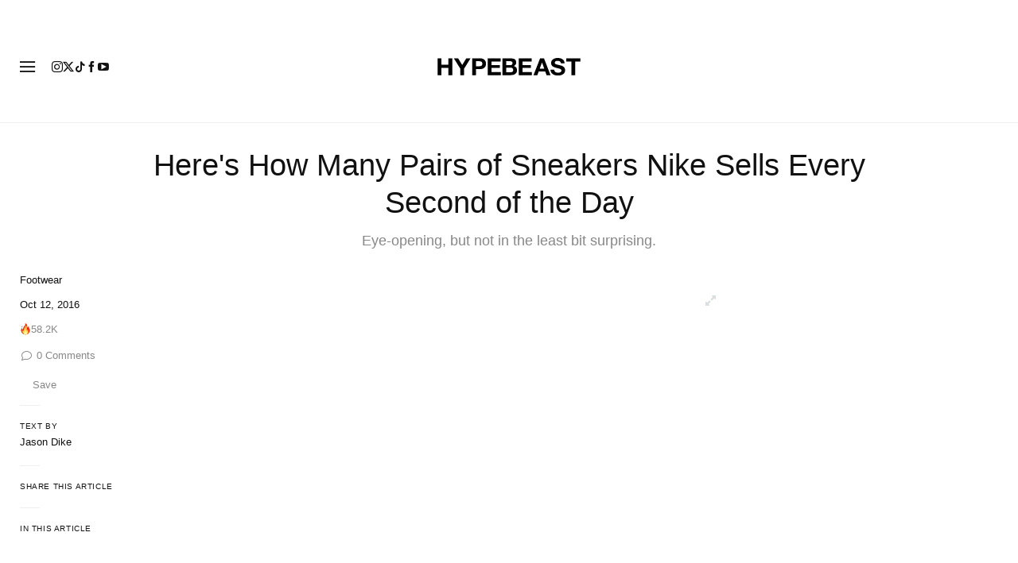

--- FILE ---
content_type: text/html; charset=UTF-8
request_url: https://hypebeast.com/2016/10/how-many-sneakers-nike-sell-per-second
body_size: 33285
content:

<!DOCTYPE html>
<html data-platform="web">
<head>        <!-- Termly custom blocking map -->
        <script data-termly-config>
            window.TERMLY_CUSTOM_BLOCKING_MAP = {
                "view.ceros.com": "essential",
                "hype-admin.hypb.st": "essential",
                "hype-admin-staging.hypb.st": "essential",
                "challenges.cloudflare.com": "essential"
            }
        </script>
        <!-- termly global -->
<script type="text/javascript" src="https://app.termly.io/resource-blocker/951c4eb2-ccc3-47a0-b968-dc53a42f7196?autoBlock=on"></script>
            <script>
            var userId = "0";
            var permutive_public_api_key = "919e734f-ccf8-4682-8bdd-bf3e30f900d4";
            var permutive_page_properties = {"user":{"language":"en","login_status":false,"adblocker":false,"dark_mode":false},"page":{"type":"article"},"article":{"author":"Jason Dike","categories":["Footwear"],"id":"1767912","language":"en","publish_date":"2016-10-12T09:50:05-04:00","subtitle":"Eye-opening, but not in the least bit surprising.","tags":["Nike","Footwear"],"title":"Here's How Many Pairs of Sneakers Nike Sells Every Second of the Day","type":"editorial","subtype":"gallery"}};
            var permutive_schema = {"classifications_watson":{"categories":"$alchemy_taxonomy","keywords":"$alchemy_keywords"},"user":{"language":"en","login_status":false,"adblocker":false,"dark_mode":false},"page":{"type":"article"},"article":{"author":"Jason Dike","categories":["Footwear"],"id":"1767912","language":"en","publish_date":"2016-10-12T09:50:05-04:00","subtitle":"Eye-opening, but not in the least bit surprising.","tags":["Nike","Footwear"],"title":"Here's How Many Pairs of Sneakers Nike Sells Every Second of the Day","type":"editorial","subtype":"gallery"}};
            !function(e,o,n,i){if(!e){e=e||{},window.permutive=e,e.q=[];var t=function(){return([1e7]+-1e3+-4e3+-8e3+-1e11).replace(/[018]/g,function(e){return(e^(window.crypto||window.msCrypto).getRandomValues(new Uint8Array(1))[0]&15>>e/4).toString(16)})};e.config=i||{},e.config.apiKey=o,e.config.workspaceId=n,e.config.environment=e.config.environment||"production",(window.crypto||window.msCrypto)&&(e.config.viewId=t());for(var g=["addon","identify","track","trigger","query","segment","segments","ready","on","once","user","consent"],r=0;r<g.length;r++){var w=g[r];e[w]=function(o){return function(){var n=Array.prototype.slice.call(arguments,0);e.q.push({functionName:o,arguments:n})}}(w)}}}(window.permutive,permutive_public_api_key,"b281aa56-da9f-401b-a938-f111b0a96b5a",{"consentRequired": true });
            window.googletag=window.googletag||{},window.googletag.cmd=window.googletag.cmd||[],window.googletag.cmd.push(function(){if(0===window.googletag.pubads().getTargeting("permutive").length){var e=window.localStorage.getItem("_pdfps");window.googletag.pubads().setTargeting("permutive",e?JSON.parse(e):[]);var o=window.localStorage.getItem("permutive-id");o&&(window.googletag.pubads().setTargeting("puid",o),window.googletag.pubads().setTargeting("ptime",Date.now().toString())),window.permutive.config.viewId&&window.googletag.pubads().setTargeting("prmtvvid",window.permutive.config.viewId),window.permutive.config.workspaceId&&window.googletag.pubads().setTargeting("prmtvwid",window.permutive.config.workspaceId)}});
            permutive.addon('web',{
                "page": permutive_schema
            });
            if (!!+userId) {
                permutive.identify([
                    {
                        "id": userId,
                        "tag": "hbuid",
                        "priority": 0
                    }
                ]);
            }
        </script>
        <script async src="https://b281aa56-da9f-401b-a938-f111b0a96b5a.edge.permutive.app/b281aa56-da9f-401b-a938-f111b0a96b5a-web.js"></script>
        <script>!function(b,c){var a=new window.XMLHttpRequest;a.open("POST","https://api.permutive.com/ctx/v1/segment?k="+b,!0),a.onreadystatechange=function(){if(4===a.readyState&&200===a.status){var b;try{b=JSON.parse(a.responseText)}catch(c){return}window.permutive.addon("contextual",b),window.googletag=window.googletag||{},window.googletag.cmd=window.googletag.cmd||[],window.googletag.cmd.push(function(){var a=window.googletag.pubads(),c=b.gam||[],d="prmtvctx",e=c.concat("rts");a.setTargeting(d,e)})}},a.send(JSON.stringify({pageProperties:function(a){try{var b={client:{url:document.URL,referrer:document.referrer,type:"web",user_agent:navigator.userAgent,domain:window.location.hostname,title:document.title}};if("object"==typeof a&&!Array.isArray(a))return Object.assign({},a,b);return b}catch(c){return{}}}(c),url:document.URL}))}(permutive_public_api_key,permutive_page_properties)</script>
                <script type="text/javascript">
            var themeCookie = 'light';

            var cookieName = 'hb-theme';

            // if (window.matchMedia('(prefers-color-scheme: dark)').matches) {
            //     themeCookie = 'dark';
            // } else if (window.matchMedia('(prefers-color-scheme: light)').matches) {
            //     themeCookie = 'light';
            // }

            var cookiearray = document.cookie.split(';');

            // Now take key value pair out of this array
            if (document.cookie) {
                for (var i = 0; i < cookiearray.length; i++) {
                    var name = cookiearray[i].split('=')[0].trim();
                    var value = cookiearray[i].split('=')[1].trim();

                    if (name === cookieName) {
                        themeCookie = value;
                    }
                }
            }
            function SetDarkMode() {
                if (themeCookie) {
                    document.querySelector('html').setAttribute('data-theme', themeCookie);
                }
            }
            SetDarkMode();
        </script>
    
                        <meta charset="UTF-8"/><meta http-equiv="X-UA-Compatible" content="IE=edge"><meta name='webgains-site-verification' content='wleqbtam' /><meta name="viewport"
                  content="width=device-width, initial-scale=1.0, maximum-scale=1.0, user-scalable=no, shrink-to-fit=no viewport-fit=cover"><title>Nike Sells 25 Sneakers Per Second | Hypebeast</title><meta name="description" content="Here&#039;s How Many Pairs of Sneakers Nike Sells Every Second of the Day: Eye-opening, but not in the least bit surprising."/><meta name="naver-site-verification" content="naverbaa7874a43aff57a061b37028462313a" /><link rel="preconnect" href="https://tags.crwdcntrl.net"><link rel="preconnect" href="https://bcp.crwdcntrl.net"><link rel="dns-prefetch" href="https://tags.crwdcntrl.net"><link rel="dns-prefetch" href="https://bcp.crwdcntrl.net"><link rel="stylesheet" href="https://hypebeast.com/dist/hypebeast/553388febb3529b1d138.css"><link rel="stylesheet" href="https://hypebeast.com/dist/hypebeast/66a417b2d58149d43c1a.css"><link rel="stylesheet" href="https://hypebeast.com/dist/hypebeast/5e23089fb746aba4db1e.css"><script type="text/javascript">
                var hypebeast = hypebeast || {};
                                hypebeast.dfpID = '1015938';
                                hypebeast.hypebeastLogUrl = 'https://log.hypebeast.com/v1/systems/hypebeast/batchEvents/';
                hypebeast.hypebeastLogRegion = 'en';
                hypebeast.siteName = 'Hypebeast';
                hypebeast.ajaxNativeAdUrl = 'https://hypebeast.com/_ajax/native-ad';
                hypebeast.ajaxNativeSponsorAdUrl = 'https://hypebeast.com/_ajax/native-sponsor-ad';
                hypebeast.registerSuccessUrl = 'https://hypebeast.com/register/success';
                hypebeast.searchUrl = 'https://hypebeast.com/search';
                hypebeast.fbAppId = '143325845706356';
                hypebeast.cookiePolicyUrl = 'https://hypebeast.com/cookie-policy';
                hypebeast.privacyPolicyUrl = 'https://hypebeast.com/privacy';
            </script><link rel="license" type="application/rsl+xml" href="https://hypebeast.com//license.xml"><script type="application/ld+json">
            {
                "@context" : "https://schema.org",
                "@type" : "Organization",
                "url" : "https://hypebeast.com/",
                "logo" : "https://hypebeast.com/images/hypebeast/hypebeast-logo-1x1@2x.jpg",
                "sameAs" : [
                    "https://www.facebook.com/hypebeast",
                    "https://www.twitter.com/hypebeast",
                    "https://www.instagram.com/hypebeast",
                    "https://www.youtube.com/UCmd52DyhaO4E1Cvy4RrHuew",
                    "https://itunes.apple.com/app/hypebeast/id986768161",
                    "https://play.google.com/store/apps/details?id=com.hypebeast.editorial"
                ],
                "founder": "Kevin Ma",
                "foundingDate": "2005",
                "legalName": "Hypebeast Hong Kong Limited",
                "location": {
                    "@type": "Place",
                    "address": {
                        "@type": "PostalAddress",
                        "addressLocality": "Hypebeast Hong Kong Limited, 40/F, Cable TV Tower, No.9 Hoi Shing Road, Tsuen Wan, Hong Kong"
                    }
                },
                "telephone": "+852 3563 9035"
            }
            </script><script>
                dataLayer = window.dataLayer || [];
                dataLayer.push({ 'ga4_measurement_id': 'G-FPSZ48KG02' });
                dataLayer.push({ 'ua_tracking_id': 'UA-546583-1' });
                dataLayer.push({ 'userRegion': 'NAAM' });
                dataLayer.push({ 'userCountry': 'US'});
                dataLayer.push({ 'consent': (document.cookie.match('(^|; )' + 'OptanonAlertBoxClosed' + '=([^;]*)') || 0)[2] ? 'yes' : 'no' });
                dataLayer.push({ 'pageType': 'article'});
                dataLayer.push({ 'siteLocale': 'en'});
                                            </script><script>
        dataLayer = window.dataLayer || [];
        dataLayer.push({ 'articleLocale': 'en' });
        dataLayer.push({ 'articleId': '1767912' });
        dataLayer.push({ 'postId': 'en1767912' });
        dataLayer.push({
            'event': 'view_article',
            'page': {"id":"1767912","title":"Here's How Many Pairs of Sneakers Nike Sells Every Second of the Day","blog_id":"1","locale":"en","type":"post","categories":["Footwear"],"post_tag":["Nike","Footwear"],"num_comments":"0","num_hypes":"58203","brands":["Nike"],"test_version":"ungated-version"},
            _clear: true,
        });
    </script><!-- Rakuten --><script>
                dataLayer = window.dataLayer || [];
        dataLayer.push({ 'Rakutenkey': 'HBEN' });
        dataLayer.push({
            'RakutenApply': 'true'
        });
            </script><script src="https://www.googleoptimize.com/optimize.js?id=GTM-MSNGKV9"></script><!-- Google Tag Manager --><noscript><iframe src="//www.googletagmanager.com/ns.html?id=GTM-68NN"
                        height="0" width="0"
                        style="display:none;visibility:hidden"></iframe></noscript><script>(function (w, d, s, l, i) {
                    w[l] = w[l] || [];
                    w[l].push({
                        'gtm.start':
                            new Date().getTime(), event: 'gtm.js'
                    });
                    var f = d.getElementsByTagName(s)[0],
                        j = d.createElement(s),
                        dl = l != 'dataLayer' ? '&l=' + l : '';
                    j.async = true;
                    j.src =
                        '//www.googletagmanager.com/gtm.js?id=' + i + dl;
                    f.parentNode.insertBefore(j, f);
                })(window, document, 'script', 'dataLayer', 'GTM-68NN');
            </script><!-- End Google Tag Manager --><script type="text/javascript">
                // Register Facebook callback
                window.fbAsyncInit = function () {
                    FB.init({
                        appId: 143325845706356,
                        status: true,
                        xfbml: true,
                        version: 'v2.10'
                    });
                };
            </script>    
    <meta name="p:domain_verify" content="5b4644556c876b6991fa4fd2215dd5d3"/>
    <meta property="fb:app_id" content="143325845706356"/>
            <meta property="fb:pages"
              content="10862404186,317794296932,373577572727153,675268962502985,324555257962235,898679466908196,137598866658599,191202487943746,1749452888713309"/>
            
<link rel="apple-touch-icon" sizes="57x57"
      href="https://hypebeast.com/dist/hypebeast/favicon/apple-touch-icon-57x57.png?v8">
<link rel="apple-touch-icon" sizes="60x60"
      href="https://hypebeast.com/dist/hypebeast/favicon/apple-touch-icon-60x60.png?v8">
<link rel="apple-touch-icon" sizes="72x72"
      href="https://hypebeast.com/dist/hypebeast/favicon/apple-touch-icon-72x72.png?v8">
<link rel="apple-touch-icon" sizes="76x76"
      href="https://hypebeast.com/dist/hypebeast/favicon/apple-touch-icon-76x76.png?v8">
<link rel="apple-touch-icon" sizes="114x114"
      href="https://hypebeast.com/dist/hypebeast/favicon/apple-touch-icon-114x114.png?v8">
<link rel="apple-touch-icon" sizes="120x120"
      href="https://hypebeast.com/dist/hypebeast/favicon/apple-touch-icon-120x120.png?v8">
<link rel="apple-touch-icon" sizes="144x144"
      href="https://hypebeast.com/dist/hypebeast/favicon/apple-touch-icon-144x144.png?v8">
<link rel="apple-touch-icon" sizes="152x152"
      href="https://hypebeast.com/dist/hypebeast/favicon/apple-touch-icon-152x152.png?v8">
<link rel="apple-touch-icon" sizes="167x167"
      href="https://hypebeast.com/dist/hypebeast/favicon/apple-touch-icon-167x167.png?v8">
<link rel="apple-touch-icon" sizes="180x180"
      href="https://hypebeast.com/dist/hypebeast/favicon/apple-touch-icon-180x180.png?v8">
<link rel="apple-touch-icon" sizes="1024x1024"
      href="https://hypebeast.com/dist/hypebeast/favicon/apple-touch-icon-1024x1024.png?v8">
<link rel="icon" type="image/png" sizes="16x16" href="/dist/hypebeast/favicon/favicon-16x16.png?v8">
<link rel="icon" type="image/png" sizes="32x32" href="/dist/hypebeast/favicon/favicon-32x32.png?v8">
<link rel="icon" type="image/png" sizes="48x48" href="/dist/hypebeast/favicon/favicon-48x48.png?v8">
<link rel="icon" type="image/x-icon" href="https://hypebeast.com/dist/hypebeast/favicon/favicon.ico?v8">
<meta name="msapplication-TileColor" content="#fff">
<meta name="msapplication-TileImage" content="https://hypebeast.com/dist/hypebeast/favicon/mstile-144x144.png?v8">
<meta name="msapplication-config" content="https://hypebeast.com/dist/hypebeast/favicon/browserconfig.xml">
<meta name="theme-color" content="#fff">
    
                        <meta name="apple-itunes-app" content="app-id=986768161">
            
                <meta name="news_keywords"
              content="Nike,Footwear"/>
            
    <script type="text/javascript">
        hypebeast.firebaseServiceWorkerUrl = '/firebase-messaging-sw.js';
        hypebeast.firebaseSubscribeUrl = 'https://hypebeast.com/firebase-subscribe';
        hypebeast.firebaseConfig = {"messagingSenderId":"438709611408"};
        hypebeast.firebaseVAPID = 'BHow_6ysEDZAvfQGt_GGhX7FB9LLDysN4ouhd91lUxeD7eHMEpWH6JatF-xexZunANRlGq-s2feHvrcuoyygfiQ';
        hypebeast.facebookOauthUrl = "https://hypebeast.com/login/facebook";
        hypebeast.systemName = 'hypebeast';
        hypebeast.token = '';
    </script>

        <!-- PLACE THIS SECTION INSIDE OF YOUR HEAD TAGS -->
    <!-- Below is a recommended list of pre-connections, which allow the network to establish each connection quicker, speeding up response times and improving ad performance. -->
    <link rel="preconnect" href="https://a.pub.network/" crossorigin />
    <link rel="preconnect" href="https://b.pub.network/" crossorigin />
    <link rel="preconnect" href="https://c.pub.network/" crossorigin />
    <link rel="preconnect" href="https://d.pub.network/" crossorigin />
    <link rel="preconnect" href="https://c.amazon-adsystem.com" crossorigin />
    <link rel="preconnect" href="https://s.amazon-adsystem.com" crossorigin />
    <link rel="preconnect" href="https://btloader.com/" crossorigin />
    <link rel="preconnect" href="https://api.btloader.com/" crossorigin />
    <link rel="preconnect" href="https://cdn.confiant-integrations.net" crossorigin />
    <!-- Below is a link to a CSS file that accounts for Cumulative Layout Shift, a new Core Web Vitals subset that Google uses to help rank your site in search -->
    <!-- The file is intended to eliminate the layout shifts that are seen when ads load into the page. If you don't want to use this, simply remove this file -->
    <!-- To find out more about CLS, visit https://web.dev/vitals/ -->
    <link rel="stylesheet" href="https://a.pub.network/hypebeast-com/cls.css">
    <script>hypebeast.freestar = true</script>
    <script data-cfasync="false" type="text/javascript">
        var freestar = freestar || {};
        freestar.queue = freestar.queue || [];
        freestar.config = freestar.config || {};
        freestar.config.enabled_slots = [];
        freestar.initCallback = function () { (freestar.config.enabled_slots.length === 0) ? freestar.initCallbackCalled = false : freestar.newAdSlots(freestar.config.enabled_slots) }
    </script>
    <script src="https://a.pub.network/hypebeast-com/pubfig.min.js" data-cfasync="false" async></script>

            <script src="https://apis.google.com/js/platform.js"></script>
    
            <script>!function(n){if(!window.cnx){window.cnx={},window.cnx.cmd=[];var t=n.createElement('iframe');t.src='javascript:false'; t.display='none',t.onload=function(){var n=t.contentWindow.document,c=n.createElement('script');c.src='//cd.connatix.com/connatix.player.js?cid=433c32ec-fb10-49cf-a0cd-f5f341d279b7&pid=21bf22e7-5d69-4c2d-9d3f-e6cd4c52659b',c.setAttribute('async','1'),c.setAttribute('type','text/javascript'),n.body.appendChild(c)},n.head.appendChild(t)}}(document);</script>
    

            <meta property="og:title" content="Here&#x27;s&#x20;How&#x20;Many&#x20;Pairs&#x20;of&#x20;Sneakers&#x20;Nike&#x20;Sells&#x20;Every&#x20;Second&#x20;of&#x20;the&#x20;Day"/>
        <meta property="og:url" content="https://hypebeast.com/2016/10/how-many-sneakers-nike-sell-per-second"/>
        <meta property="og:description"
              content="Eye-opening,&#x20;but&#x20;not&#x20;in&#x20;the&#x20;least&#x20;bit&#x20;surprising."/>
        <meta property="og:image" content="https://image-cdn.hypb.st/https%3A%2F%2Fhypebeast.com%2Fimage%2F2016%2F10%2Facronym-nike-air-presto-00.jpg?w=1080&cbr=1&q=90&fit=max"/>
        <meta property="og:image:width" content="1080"/>
        <meta property="og:image:height" content="540"/>
        <meta property="og:image:alt" content="Here&#x27;s&#x20;How&#x20;Many&#x20;Pairs&#x20;of&#x20;Sneakers&#x20;Nike&#x20;Sells&#x20;Every&#x20;Second&#x20;of&#x20;the&#x20;Day"/>
        <meta property="og:type" content="article"/>
        <meta property="og:site_name" content="Hypebeast"/>
        <meta property="article:published_time" content="2016-10-12T09:50:05-04:00"/>
        <meta property="article:modified_time" content="2016-10-12T10:27:55-04:00"/>
        <meta property="og:updated_time" content="2016-10-12T10:27:55-04:00"/>
        <link rel="canonical" href="https://hypebeast.com/2016/10/how-many-sneakers-nike-sell-per-second">
        <meta name="twitter:card" content="summary_large_image">
        <meta name="twitter:site" content="@hypebeast"/>
        <meta name="twitter:creator" content="@hypebeast"/>
        <meta name="twitter:title" content="Here&#x27;s&#x20;How&#x20;Many&#x20;Pairs&#x20;of&#x20;Sneakers&#x20;Nike&#x20;Sells&#x20;Every&#x20;Second&#x20;of&#x20;the&#x20;Day"/>
        <meta name="twitter:image" content="https://image-cdn.hypb.st/https%3A%2F%2Fhypebeast.com%2Fimage%2F2016%2F10%2Facronym-nike-air-presto-00.jpg?w=960&cbr=1&q=90&fit=max">
        <meta name="twitter:domain" content="https://hypebeast.com/"/>
                
<script type="application/ld+json">
    {
        "@context": "https://schema.org",
        "@type": "NewsArticle",
        "mainEntityOfPage": {
            "@type":"WebPage",
            "@id":"https://hypebeast.com/2016/10/how-many-sneakers-nike-sell-per-second"
        },
        "headline": "Here&#039;s How Many Pairs of Sneakers Nike Sells Every Second of the Day",
        "datePublished": "2016-10-12T13:50:05Z",
        "dateModified": "2016-10-12T14:27:55Z",
        "publisher": {
            "@type": "Organization",
            "name": "Hypebeast",
            "logo": {
                "@type": "ImageObject",
                "url": "https://hypebeast.com/images/hypebeast/logo-1x1.jpg"
            }
        },
        "author": {
            "@type": "Person",
            "name": "Jason Dike"
        },
        "image": {
            "@type": "ImageObject",
            "url": "https://image-cdn.hypb.st/https%3A%2F%2Fhypebeast.com%2Fimage%2F2016%2F10%2Facronym-nike-air-presto-00.jpg?w=960&cbr=1&q=90&fit=max",
            "height": 640,
            "width": 960
        }
    }
</script>    

    <script>
        var hypebeast = hypebeast || {};
        hypebeast.ajaxurlPoll = "https://hypebeast.com/_ajax/poll";
    </script>

    </head>

<body class="editorial_post env-prod locale-en group-hypebeast  post-page"
      data-locale="en"
      data-group="hypebeast"
      data-site="hypebeast-en"
    >

<div id="root">
                        <div class="leaderboard-wrapper top-unit">
                    
    

<div class="inner-container hidden-app">
    <div class="inner-content">
        <!-- Tag ID: HBENGLOB_ATF_TOP -->
        <div class="prod adunit leaderboard page-" data-adunit="HBENGLOB_ATF_TOP" data-freestar-ad="__320x200 __300x250 __970x250 __1600x400" data-targeting='{"HBSiteLoc":["ros","article"],"HBSiteCat":["footwear","nike"],"HBSitePage":"0","HBSiteLang":"en","country":"us","region":"naam","HBArticle":1767912,"HBBlacklist":"1","adPosition":"top"}'></div>
    </div>
</div>
            </div>
        
        
                        <header id="page-header">
                        


<div id="header-wrapper"><div id="master-nav-wrapper"><!-- Redirect to pro page due to locales doesn't support hypecoin in hbx --><div id="hype-master-navigation-bar-container-fluid" style="width: 100%; height: 55px;"><navigation-bar
        style="display: none;"
		data-locale="en"
		data-hypecoin=""
		data-current-site="hypebeast"
		data-search-start-search-digit="4"
		data-search-suggestion-url="https://hypebeast.com/search-suggest"
		data-search-suggestion-query-param="s"
		data-search-result-url="https://hypebeast.com/search"
		data-search-result-query-param="s"
		data-texts="{&quot;seeAllResults&quot;:&quot;See all results&quot;,&quot;searchFor&quot;:&quot;Search for \&quot;%text%\&quot;&quot;,&quot;searchHistory&quot;:&quot;Search History&quot;,&quot;clearAll&quot;:&quot;Clear All&quot;}"
                            data-popper-config="{&quot;offsetYMobile&quot;:15}"
                ><!-- sites popup --><div class="master-sites-popup" part="basic-popup"><ul class="websites-list"><li><a href="https://hbx.com/sso/silent-login?_sso_callback_url=https%3A%2F%2Fhypebeast.com%2Fsso&amp;_target_path=https%3A%2F%2Fhypebeast.com"
					data-ga-on="click"
					data-ga-event-category="master_navigation_bar_site_navigation"
					data-ga-event-action="hypebeast"
					data-ga-event-label="Hypebeast">Hypebeast</a></li><li><a href="https://hbx.com/sso/silent-login?_sso_callback_url=https%3A%2F%2Fhypebae.com%2Fsso&amp;_target_path=https%3A%2F%2Fhypebae.com%3Futm_source%3Dhypebeast.com%26utm_medium%3Dreferral%26utm_campaign%3Dmaster_nav"
					data-ga-on="click"
					data-ga-event-category="master_navigation_bar_site_navigation"
					data-ga-event-action="hypebeast"
					data-ga-event-label="Hypebae">Hypebae</a></li><li><a href="https://hbx.com/sso/silent-login?_sso_callback_url=https%3A%2F%2Fhypeart.com%2Fsso&amp;_target_path=https%3A%2F%2Fhypeart.com%3Futm_source%3Dhypebeast.com%26utm_medium%3Dreferral%26utm_campaign%3Dmaster_nav"
					data-ga-on="click"
					data-ga-event-category="master_navigation_bar_site_navigation"
					data-ga-event-action="hypebeast"
					data-ga-event-label="Hypeart">Hypeart</a></li><li><a href="https://hbx.com/sso/silent-login?_sso_callback_url=https%3A%2F%2Fhypemaps.com%2Fsso&amp;_target_path=https%3A%2F%2Fhypemaps.com%3Futm_source%3Dhypebeast.com%26utm_medium%3Dreferral%26utm_campaign%3Dmaster_nav"
					data-ga-on="click"
					data-ga-event-category="master_navigation_bar_site_navigation"
					data-ga-event-action="hypebeast"
					data-ga-event-label="Hypemaps">Hypemaps</a></li><li><a href="https://hbx.com?utm_source=hypebeast.com&amp;utm_medium=referral&amp;utm_campaign=master_nav"
					data-ga-on="click"
					data-ga-event-category="master_navigation_bar_site_navigation"
					data-ga-event-action="hypebeast"
					data-ga-event-label="HBX">HBX</a></li></ul></div><!-- setting popup --><div class="master-setting-popup " part="basic-popup"><a href="https://hbx.com/sso/silent-login?_sso_callback_url=https%3A%2F%2Fhypebeast.com%2Fsso&amp;_target_path=https%3A%2F%2Fhypebeast.com%2Faccount-dashboard"
                data-ga-on="click"
                data-ga-event-category="master_navigation_bar_button"
                data-ga-event-action="click"
                data-ga-event-label="account_logo"
><img class="hype-logo" src="https://hypebeast.com/bundles/hypemasternavigationbar/assets/hype-logo.svg" alt="" loading="lazy" fetchpriority="low" /></a><p class="message">Sign up for a Hype account, a new unified account accessing unique features and benefits across all Hypebeast websites.</p><div class="call-to-actions"><div class="sign-up"><a href="https://hypebeast.com/register"
							data-ga-on="click"
							data-ga-event-category="master_navigation_bar_button"
							data-ga-event-action="click"
							data-ga-event-label="sign_up">Sign Up</a></div><div class="login"><a href="https://hypebeast.com/login"
							data-ga-on="click"
							data-ga-event-category="master_navigation_bar_button"
							data-ga-event-action="click"
							data-ga-event-label="login">Login</a></div></div></div><!-- language popup --><div class="master-language-popup" part="basic-popup"><div class="search"><img src="https://hypebeast.com/bundles/hypemasternavigationbar/assets/ic_search.svg" alt=""/><input type="text" placeholder="Search language" autocomplete="off"/></div><ul class="language-list"><li data-alias="english,en"><a href="https://hypebeast.com/change-language?locale=en"
							data-locale-code="en"							data-ga-on="click"
							data-ga-event-category="master_navigation_bar_language"
							data-ga-event-action="click"
							data-ga-event-label="English"
						>English</a></li><li data-alias="simplified chinese,simplified,chinese,zh,cn,中文"><a href="https://hypebeast.cn/change-language?locale=cn"
							data-locale-code="cn"							data-ga-on="click"
							data-ga-event-category="master_navigation_bar_language"
							data-ga-event-action="click"
							data-ga-event-label="简体中文"
						>简体中文</a></li><li data-alias="traditional chinese,traditional,chinese,zh,hk,cn,中文"><a href="https://hypebeast.com/zh/change-language?locale=hk"
							data-locale-code="hk"							data-ga-on="click"
							data-ga-event-category="master_navigation_bar_language"
							data-ga-event-action="click"
							data-ga-event-label="繁體中文"
						>繁體中文</a></li><li data-alias="german,de"><a href="https://hypebeast.com/de/change-language?locale=de"
							data-locale-code="de"							data-ga-on="click"
							data-ga-event-category="master_navigation_bar_language"
							data-ga-event-action="click"
							data-ga-event-label="Deutsch"
						>Deutsch</a></li><li data-alias="filipino,tagalog,ph"><a href="https://hypebeast.com/ph/change-language?locale=ph"
							data-locale-code="ph"							data-ga-on="click"
							data-ga-event-category="master_navigation_bar_language"
							data-ga-event-action="click"
							data-ga-event-label="Filipino"
						>Filipino</a></li><li data-alias="french,fr"><a href="https://hypebeast.com/fr/change-language?locale=fr"
							data-locale-code="fr"							data-ga-on="click"
							data-ga-event-category="master_navigation_bar_language"
							data-ga-event-action="click"
							data-ga-event-label="Français"
						>Français</a></li><li data-alias="indonesian,bahasa,id"><a href="https://hypebeast.com/id/change-language?locale=id"
							data-locale-code="id"							data-ga-on="click"
							data-ga-event-category="master_navigation_bar_language"
							data-ga-event-action="click"
							data-ga-event-label="Indonesian"
						>Indonesian</a></li><li data-alias="italian,it"><a href="https://hypebeast.com/it/change-language?locale=it"
							data-locale-code="it"							data-ga-on="click"
							data-ga-event-category="master_navigation_bar_language"
							data-ga-event-action="click"
							data-ga-event-label="Italiano"
						>Italiano</a></li><li data-alias="日本,japanese,jp,ja"><a href="https://hypebeast.com/jp/change-language?locale=jp"
							data-locale-code="jp"							data-ga-on="click"
							data-ga-event-category="master_navigation_bar_language"
							data-ga-event-action="click"
							data-ga-event-label="日本語"
						>日本語</a></li><li data-alias="korean,kr,ko"><a href="https://hypebeast.kr/change-language?locale=kr"
							data-locale-code="kr"							data-ga-on="click"
							data-ga-event-category="master_navigation_bar_language"
							data-ga-event-action="click"
							data-ga-event-label="한국어"
						>한국어</a></li><li data-alias="portuguese,br"><a href="https://hypebeast.com/pt/change-language?locale=br"
							data-locale-code="br"							data-ga-on="click"
							data-ga-event-category="master_navigation_bar_language"
							data-ga-event-action="click"
							data-ga-event-label="Português"
						>Português</a></li><li data-alias="thai,ภาษาไทย,th"><a href="https://hypebeast.com/th/change-language?locale=th"
							data-locale-code="th"							data-ga-on="click"
							data-ga-event-category="master_navigation_bar_language"
							data-ga-event-action="click"
							data-ga-event-label="ภาษาไทย"
						>ภาษาไทย</a></li></ul><div class="footer"><p>Some languages may be automatically translated. Accuracy may vary.</p></div></div><div class="master-qrcode-dialog" exportparts="basic-popup"><div class="dialog-main" part="basic-popup"><div class="dialog-close"><img src="https://hypebeast.com/bundles/hypemasternavigationbar/assets/ic_dialog_cross.svg" alt="" loading="lazy" fetchpriority="low" /></div><div class="dialog-header"><p class="title">Get the HYPE App</p><p class="message">Stay ahead of the curve and never miss out on what&#039;s fresh, exciting, and essential.</p><a href="https://hypebeast.com/app/">Learn More</a></div><div class="dialog-body"><img src="https://hypebeast.com/bundles/hypemasternavigationbar/assets/generated-qrcode/hype-qrcode.png" alt="QR Code" loading="lazy" fetchpriority="low" /></div><div class="dialog-footer"><p class="message">Scan the QR code above to download the HYPE app now, or check it out in the app stores.</p><div class="images"><a href="https://click.google-analytics.com/redirect?tid=UA-546583-25&amp;aid=com.hypebeast.app&amp;cs=hypebeast&amp;cm=web&amp;cn=app_page&amp;url=https%3A%2F%2Fitunes.apple.com%2Fapp%2Fhypebeast%2Fid986768161%3Fpt%3D2303216%26mt%3D8%26ct%3DApp%2520Page"><img src="https://hypebeast.com/bundles/hypemasternavigationbar/assets/app-store-en.png" alt="App Store" loading="lazy" fetchpriority="low" /></a><a href="https://play.google.com/store/apps/details?id=com.hypebeast.editorial&amp;referrer=utm_source%3Dhypebeast%26utm_medium%3Dweb%26utm_campaign%3Dapp_page"><img src="https://hypebeast.com/bundles/hypemasternavigationbar/assets/play-store-en.png" alt="Google Play" loading="lazy" fetchpriority="low" /></a></div><div class="images"><a href="https://galaxystore.samsung.com/detail/com.hypebeast.editorial?utm_source%3Dhypebeast%26utm_medium%3Dweb%26utm_campaign%3Dapp_page"><img src="https://hypebeast.com/bundles/hypemasternavigationbar/assets/galaxy-store-en.png" alt="Galaxy Store" loading="lazy" fetchpriority="low" /></a></div></div></div></div><!-- search result dialog content --><div class="search-result-trending"><p class="title">Trending</p><ul><li data-name="London" data-slug="london" data-type=""><img src="https://hypebeast.com/bundles/hypemasternavigationbar/assets/ic_trend.svg" alt="" loading="lazy" fetchpriority="low" /><span>London</span></li><li data-name="Nike" data-slug="nike" data-type="brand"><div class="circle-image-container"><img src="https://i0.wp.com/s3.store.hypebeast.com/media/wiki/fixtures/brand/Nike.jpeg" alt="" loading="lazy" fetchpriority="low" /></div><span>Nike</span></li><li data-name="Netflix" data-slug="netflix" data-type=""><img src="https://hypebeast.com/bundles/hypemasternavigationbar/assets/ic_trend.svg" alt="" loading="lazy" fetchpriority="low" /><span>Netflix</span></li><li data-name="Jordan Brand" data-slug="jordan-brand" data-type="brand"><div class="circle-image-container"><img src="https://i0.wp.com/s3.store.hypebeast.com/media/wiki/fixtures/brand/Jordan%20Brand.jpeg" alt="" loading="lazy" fetchpriority="low" /></div><span>Jordan Brand</span></li><li data-name="collaborations" data-slug="collaborations" data-type=""><img src="https://hypebeast.com/bundles/hypemasternavigationbar/assets/ic_trend.svg" alt="" loading="lazy" fetchpriority="low" /><span>collaborations</span></li><li data-name="Collaboration" data-slug="collaboration" data-type=""><img src="https://hypebeast.com/bundles/hypemasternavigationbar/assets/ic_trend.svg" alt="" loading="lazy" fetchpriority="low" /><span>Collaboration</span></li><li data-name="Nintendo" data-slug="nintendo" data-type=""><img src="https://hypebeast.com/bundles/hypemasternavigationbar/assets/ic_trend.svg" alt="" loading="lazy" fetchpriority="low" /><span>Nintendo</span></li><li data-name="Pokémon" data-slug="pokemon" data-type=""><img src="https://hypebeast.com/bundles/hypemasternavigationbar/assets/ic_trend.svg" alt="" loading="lazy" fetchpriority="low" /><span>Pokémon</span></li></ul></div><!-- body --><div class="nav-bar" part="nav-bar"><div class="inner-nav-bar"><!-- sites --><div class="mobile-websites"><button dropdown-hook dropdown=".master-sites-popup"><span>Hypebeast</span><img alt="" src="https://hypebeast.com/bundles/hypemasternavigationbar/assets/ic_arrow-down.svg"></button></div><div class="websites"><a class="highlight"
                    	href="https://hbx.com/sso/silent-login?_sso_callback_url=https%3A%2F%2Fhypebeast.com%2Fsso&amp;_target_path=https%3A%2F%2Fhypebeast.com"
                    	data-ga-on="click"
                    	data-ga-event-category="master_navigation_bar_site_navigation"
                    	data-ga-event-action="hypebeast"
                    	data-ga-event-label="Hypebeast">Hypebeast</a><a class=""
                    	href="https://hbx.com/sso/silent-login?_sso_callback_url=https%3A%2F%2Fhypebae.com%2Fsso&amp;_target_path=https%3A%2F%2Fhypebae.com%3Futm_source%3Dhypebeast.com%26utm_medium%3Dreferral%26utm_campaign%3Dmaster_nav"
                    	data-ga-on="click"
                    	data-ga-event-category="master_navigation_bar_site_navigation"
                    	data-ga-event-action="hypebeast"
                    	data-ga-event-label="Hypebae">Hypebae</a><a class=""
                    	href="https://hbx.com/sso/silent-login?_sso_callback_url=https%3A%2F%2Fhypeart.com%2Fsso&amp;_target_path=https%3A%2F%2Fhypeart.com%3Futm_source%3Dhypebeast.com%26utm_medium%3Dreferral%26utm_campaign%3Dmaster_nav"
                    	data-ga-on="click"
                    	data-ga-event-category="master_navigation_bar_site_navigation"
                    	data-ga-event-action="hypebeast"
                    	data-ga-event-label="Hypeart">Hypeart</a><a class=""
                    	href="https://hbx.com/sso/silent-login?_sso_callback_url=https%3A%2F%2Fhypemaps.com%2Fsso&amp;_target_path=https%3A%2F%2Fhypemaps.com%3Futm_source%3Dhypebeast.com%26utm_medium%3Dreferral%26utm_campaign%3Dmaster_nav"
                    	data-ga-on="click"
                    	data-ga-event-category="master_navigation_bar_site_navigation"
                    	data-ga-event-action="hypebeast"
                    	data-ga-event-label="Hypemaps">Hypemaps</a><a class=""
                    	href="https://hbx.com?utm_source=hypebeast.com&amp;utm_medium=referral&amp;utm_campaign=master_nav"
                    	data-ga-on="click"
                    	data-ga-event-category="master_navigation_bar_site_navigation"
                    	data-ga-event-action="hypebeast"
                    	data-ga-event-label="HBX">HBX</a></div><!-- search --><div class="master-nav-search-bar"><form action="https://hypebeast.com/search" method="get" data-search-form data-search-focus><img src="https://hypebeast.com/bundles/hypemasternavigationbar/assets/ic_search.svg" alt=""/><input name="s" type="text" value="" placeholder="Search all of Hype" autocomplete="off"/><button class="clear hidden"><img src="https://hypebeast.com/bundles/hypemasternavigationbar/assets/ic_cross.svg" alt="" /></button></form></div><!-- setting --><ul class="settings"><li id="master-nav-bar-setting-search-button" class="account-search" style="order: 11;"
						data-ga-on="click"
						data-ga-event-category="master_navigation_bar_button"
						data-ga-event-action="click"
						data-ga-event-label="show_mobile_search"><img class="search-icon" src="https://hypebeast.com/bundles/hypemasternavigationbar/assets/ic_white_search.svg" alt=""/></li><li id="master-nav-bar-setting-app-button" class="account-hype-app" data-app-focus style="order: 12;"
						data-ga-on="click"
						data-ga-event-category="master_navigation_bar_button"
						data-ga-event-action="click"
						data-ga-event-label="app"><img class="app-icon" src="https://hypebeast.com/bundles/hypemasternavigationbar/assets/ic_app-icon.svg" alt=""/><span>Get HYPE App</span></li><li style="order: 13;"><a href="https://hbx.com/pro"
							data-ga-on="click"
							data-ga-event-category="master_navigation_bar_button"
							data-ga-event-action="click"
							data-ga-event-label="hypecoins"><img class="hypecoin-icon" src="https://hypebeast.com/bundles/hypemasternavigationbar/assets/ic_hypecoin.svg" alt=""/><span class="short-form"><span data-hypecoin-value></span>HC</span><span><span data-hypecoin-value></span> Hypecoins</span></a></li><li class="account-popup-hook" dropdown-hook dropdown=".master-setting-popup" style="order: 14;"><!-- id is for hover tracking --><a id="master-nav-bar-setting-account-button"
                            class="desktop"
                            href="https://hbx.com/sso/silent-login?_sso_callback_url=https%3A%2F%2Fhypebeast.com%2Fsso&amp;_target_path=https%3A%2F%2Fhypebeast.com%2Faccount-dashboard"
                            data-ga-on="click"
                            data-ga-event-category="master_navigation_bar_button"
                            data-ga-event-action="click"
                            data-ga-event-label="account"><img class="account-icon" src="https://hypebeast.com/bundles/hypemasternavigationbar/assets/ic_nav-account.svg" alt=""/><span>Account</span></a><a
                            href="#"
                            class="mobile"
                            data-ga-on="click"
                            data-ga-event-category="master_navigation_bar_button"
                            data-ga-event-action="click"
                            data-ga-event-label="account"><img class="account-icon" src="https://hypebeast.com/bundles/hypemasternavigationbar/assets/ic_nav-account.svg" alt=""/><span>Account</span></a></li><li dropdown-hook dropdown="language-popup" style="order: 15;"
                        	data-ga-on="click"
                        	data-ga-event-category="master_navigation_bar_button"
                        	data-ga-event-action="click"
                        	data-ga-event-label="language"><img class="language-icon" src="https://hypebeast.com/bundles/hypemasternavigationbar/assets/language.svg" alt=""/><span>EN</span></li></ul></div></div></navigation-bar></div></div><div id="main-header" class="container-fluid"><div class="header-top"><div class="left-aside"><div class="hamburger"><a href="#"
                                ga-on="click"
    ga-event-category="top navigation"
    ga-event-action="click"
    ga-event-label="menu &gt; open"

                                data-event-name="menu_navigation"
    data-custom-event="null"

                           id="mobile-menu-toggle"
                           @click.prevent="toggleMobileMenu"
                        ><span class="icon icon-navbar-hamburger"></span></a></div><ul class="nav"><li><a href="https://instagram.com/hypebeast" ga-on="click" ga-event-category="top navigation" ga-event-action="click" ga-event-label="https://instagram.com/hypebeast"><span class="icon icon-instagram"></span></a></li><li><a href="https://twitter.com/intent/user?screen_name=hypebeast" ga-on="click" ga-event-category="top navigation" ga-event-action="click" ga-event-label="https://twitter.com/intent/user?screen_name=hypebeast"><span class="icon icon-twitter"></span></a></li><li><a href="https://tiktok.com/@hypebeast" ga-on="click" ga-event-category="top navigation" ga-event-action="click" ga-event-label="https://tiktok.com/@hypebeast"><span class="icon icon-tiktok"></span></a></li><li><a href="https://www.facebook.com/hypebeast" ga-on="click" ga-event-category="top navigation" ga-event-action="click" ga-event-label="https://www.facebook.com/hypebeast"><span class="icon icon-facebook"></span></a></li><li><a href="https://www.youtube.com/hypebeast?sub_confirmation=1" ga-on="click" ga-event-category="top navigation" ga-event-action="click" ga-event-label="https://www.youtube.com/hypebeast?sub_confirmation=1"><span class="icon icon-youtube"></span></a></li></ul></div><div class="logo"><a href="https://hypebeast.com/"><img class="img-fluid" src="https://hypebeast.com/dist/hypebeast/images/hypebeast-logo.4d6a6810.svg"
                             alt="Hypebeast"></a></div><div class="aside"><ul class="nav aside"><li ga-on="click" ga-event-category="top navigation" ga-event-action="click" ga-event-label="toggle > dark_mode" data-event-name="menu_navigation" data-custom-event="null" class="dark-mode icon-type nav-item"><dark-mode-switcher></dark-mode-switcher></li><li ga-on="click" ga-event-category="top navigation" ga-event-action="click" ga-event-label="toggle > search" data-event-name="menu_navigation" data-custom-event="null" class="search icon-type nav-item"><master-nav-search></master-nav-search></li></ul></div></div><div class="header-bottom"><div class="header-bottom__left"><div class="placeholder"></div><a href="https://hypebeast.com/"><img class="img-fluid logo" src="https://hypebeast.com/dist/hypebeast/images/hypebeast-logo.4d6a6810.svg"
                             alt="Hypebeast"></a></div><priority-nav class="categories"><ul itemscope itemtype="https://www.schema.org/SiteNavigationElement" class="nav main"><li itemprop="name" class="text-type main-nav-fashion-item nav-item"><a href="https://hypebeast.com/fashion" itemprop="url" ga-on="click" ga-event-category="top navigation" ga-event-action="click" ga-event-label="fashion" data-event-name="menu_navigation" data-custom-event="null">Fashion</a></li><li itemprop="name" class="text-type main-nav-footwear-item nav-item"><a href="https://hypebeast.com/footwear" itemprop="url" ga-on="click" ga-event-category="top navigation" ga-event-action="click" ga-event-label="footwear" data-event-name="menu_navigation" data-custom-event="null">Footwear</a></li><li itemprop="name" class="text-type main-nav-art-item nav-item"><a href="https://hypebeast.com/art" itemprop="url" ga-on="click" ga-event-category="top navigation" ga-event-action="click" ga-event-label="art" data-event-name="menu_navigation" data-custom-event="null">Art</a></li><li itemprop="name" class="text-type main-nav-design-item nav-item"><a href="https://hypebeast.com/design" itemprop="url" ga-on="click" ga-event-category="top navigation" ga-event-action="click" ga-event-label="design" data-event-name="menu_navigation" data-custom-event="null">Design</a></li><li itemprop="name" class="text-type main-nav-music-item nav-item"><a href="https://hypebeast.com/music" itemprop="url" ga-on="click" ga-event-category="top navigation" ga-event-action="click" ga-event-label="music" data-event-name="menu_navigation" data-custom-event="null">Music</a></li><li itemprop="name" class="text-type main-nav-lifestyle-item nav-item"><component is="drop-tether" classes="main-nav-dropdown main-nav-lifestyle-dropdown simple-dropdown" arrow-classes="nav-dropdown-arrow" :append-arrow="true" :init="false"><a href="https://hypebeast.com/lifestyle" itemprop="url" ga-on="click" ga-event-category="top navigation" ga-event-action="click" ga-event-label="lifestyle" data-event-name="menu_navigation" data-custom-event="null">Lifestyle</a><template #content><div id="nav-lifestyle-dropdown" class="nav-dropdown"><ul><li><a
                        ga-on="click"
    ga-event-category="top navigation"
    ga-event-action="click"
    ga-event-label="lifestyle &gt; automotive"

                        data-event-name="menu_navigation"
    data-custom-event="null"

                    href="https://hypebeast.com/automotive" >Automotive</a></li><li><a
                        ga-on="click"
    ga-event-category="top navigation"
    ga-event-action="click"
    ga-event-label="lifestyle &gt; food_beverage"

                        data-event-name="menu_navigation"
    data-custom-event="null"

                    href="https://hypebeast.com/food-beverage" >Food & Beverage</a></li><li><a
                        ga-on="click"
    ga-event-category="top navigation"
    ga-event-action="click"
    ga-event-label="lifestyle &gt; gaming"

                        data-event-name="menu_navigation"
    data-custom-event="null"

                    href="https://hypebeast.com/gaming" >Gaming</a></li><li><a
                        ga-on="click"
    ga-event-category="top navigation"
    ga-event-action="click"
    ga-event-label="lifestyle &gt; movies_tv"

                        data-event-name="menu_navigation"
    data-custom-event="null"

                    href="https://hypebeast.com/entertainment" >Movies & TV</a></li><li><a
                        ga-on="click"
    ga-event-category="top navigation"
    ga-event-action="click"
    ga-event-label="lifestyle &gt; golf"

                        data-event-name="menu_navigation"
    data-custom-event="null"

                    href="https://hypebeast.com/golf" >Golf</a></li><li><a
                        ga-on="click"
    ga-event-category="top navigation"
    ga-event-action="click"
    ga-event-label="lifestyle &gt; sports"

                        data-event-name="menu_navigation"
    data-custom-event="null"

                    href="https://hypebeast.com/sports" >Sports</a></li><li><a
                        ga-on="click"
    ga-event-category="top navigation"
    ga-event-action="click"
    ga-event-label="lifestyle &gt; tech_gadgets"

                        data-event-name="menu_navigation"
    data-custom-event="null"

                    href="https://hypebeast.com/tech" >Tech & Gadgets</a></li><li><a
                        ga-on="click"
    ga-event-category="top navigation"
    ga-event-action="click"
    ga-event-label="lifestyle &gt; travel"

                        data-event-name="menu_navigation"
    data-custom-event="null"

                    href="https://hypebeast.com/travel" >Travel</a></li><li><a
                        ga-on="click"
    ga-event-category="top navigation"
    ga-event-action="click"
    ga-event-label="lifestyle &gt; watches"

                        data-event-name="menu_navigation"
    data-custom-event="null"

                    href="https://hypebeast.com/watches" >Watches</a></li></ul></div></template></component></li><li itemprop="name" class="text-type main-nav-videos-item nav-item"><a href="https://hypebeast.com/videos" itemprop="url" ga-on="click" ga-event-category="top navigation" ga-event-action="click" ga-event-label="videos" data-event-name="menu_navigation" data-custom-event="null">Videos</a></li><li itemprop="name" class="text-type main-nav-brands-item nav-item"><component is="drop-tether" classes="main-nav-dropdown main-nav-brands-dropdown simple-dropdown" arrow-classes="nav-dropdown-arrow" :append-arrow="true" :init="false"><a href="https://hypebeast.com/directory" itemprop="url" ga-on="click" ga-event-category="top navigation" ga-event-action="click" ga-event-label="brands" data-event-name="menu_navigation" data-custom-event="null">Brands</a><template #content><div id="nav-brands-dropdown" class="nav-dropdown"><ul><li><a
                        ga-on="click"
    ga-event-category="top navigation"
    ga-event-action="click"
    ga-event-label="brands &gt; brand_ranking"

                        data-event-name="menu_navigation"
    data-custom-event="null"

                    href="https://hypebeast.com/brands/ranking" >Brand Ranking</a></li><li><a
                        ga-on="click"
    ga-event-category="top navigation"
    ga-event-action="click"
    ga-event-label="brands &gt; brand_directory"

                        data-event-name="menu_navigation"
    data-custom-event="null"

                    href="https://hypebeast.com/directory" >Brand Directory</a></li></ul></div></template></component></li><li itemprop="name" class="text-type main-nav-magazine-item nav-item"><a href="https://hypebeast.com/magazine" itemprop="url" ga-on="click" ga-event-category="top navigation" ga-event-action="click" ga-event-label="magazine" data-event-name="menu_navigation" data-custom-event="null">Magazine</a></li><li itemprop="name" class="text-type main-nav-hb20-item nav-item"><a href="https://hypebeast.com/20" itemprop="url" ga-on="click" ga-event-category="top navigation" ga-event-action="click" ga-event-label="hb20" data-event-name="menu_navigation" data-custom-event="null">Hypebeast 20</a></li><li itemprop="name" class="text-type main-nav-more-item nav-item"><component is="drop-tether" classes="main-nav-dropdown main-nav-more-dropdown simple-dropdown" arrow-classes="nav-dropdown-arrow" :append-arrow="true" :init="false"><a href="#" itemprop="url" ga-on="click" ga-event-category="top navigation" ga-event-action="click" ga-event-label="more" data-event-name="menu_navigation" data-custom-event="null">More</a><template #content><div id="nav-more-dropdown" class="nav-dropdown"><ul><li><a
                        ga-on="click"
    ga-event-category="top navigation"
    ga-event-action="click"
    ga-event-label="more &gt; fashion"

                        data-event-name="menu_navigation"
    data-custom-event="null"

                    href="https://hypebeast.com/fashion" >Fashion</a></li><li><a
                        ga-on="click"
    ga-event-category="top navigation"
    ga-event-action="click"
    ga-event-label="more &gt; footwear"

                        data-event-name="menu_navigation"
    data-custom-event="null"

                    href="https://hypebeast.com/footwear" >Footwear</a></li><li><a
                        ga-on="click"
    ga-event-category="top navigation"
    ga-event-action="click"
    ga-event-label="more &gt; art"

                        data-event-name="menu_navigation"
    data-custom-event="null"

                    href="https://hypebeast.com/art" >Art</a></li><li><a
                        ga-on="click"
    ga-event-category="top navigation"
    ga-event-action="click"
    ga-event-label="more &gt; design"

                        data-event-name="menu_navigation"
    data-custom-event="null"

                    href="https://hypebeast.com/design" >Design</a></li><li><a
                        ga-on="click"
    ga-event-category="top navigation"
    ga-event-action="click"
    ga-event-label="more &gt; music"

                        data-event-name="menu_navigation"
    data-custom-event="null"

                    href="https://hypebeast.com/music" >Music</a></li><li><a
                        ga-on="click"
    ga-event-category="top navigation"
    ga-event-action="click"
    ga-event-label="more &gt; lifestyle"

                        data-event-name="menu_navigation"
    data-custom-event="null"

                    href="https://hypebeast.com/lifestyle" >Lifestyle</a></li><li><a
                        ga-on="click"
    ga-event-category="top navigation"
    ga-event-action="click"
    ga-event-label="more &gt; videos"

                        data-event-name="menu_navigation"
    data-custom-event="null"

                    href="https://hypebeast.com/videos" >Videos</a></li><li><a
                        ga-on="click"
    ga-event-category="top navigation"
    ga-event-action="click"
    ga-event-label="more &gt; brands"

                        data-event-name="menu_navigation"
    data-custom-event="null"

                    href="https://hypebeast.com/directory" >Brands</a></li><li><a
                        ga-on="click"
    ga-event-category="top navigation"
    ga-event-action="click"
    ga-event-label="more &gt; magazine"

                        data-event-name="menu_navigation"
    data-custom-event="null"

                    href="https://hypebeast.com/magazine" >Magazine</a></li><li><a
                        ga-on="click"
    ga-event-category="top navigation"
    ga-event-action="click"
    ga-event-label="more &gt; hb20"

                        data-event-name="menu_navigation"
    data-custom-event="null"

                    href="https://hypebeast.com/20" >Hypebeast 20</a></li></ul></div></template></component></li><li itemprop="name" class="text-type main-nav-hb100-item pinned nav-item"><a href="https://hypebeast.com/hb100" itemprop="url" ga-on="click" ga-event-category="top navigation" ga-event-action="click" ga-event-label="hb100" data-event-name="menu_navigation" data-custom-event="null">Hypebeast100</a></li><li itemprop="name" class="text-type main-nav-hbx-item pinned nav-item"><a href="https://hbx.com?utm_source=hypebeast.com&utm_medium=referral&utm_campaign=mens-2021-6-9307-hypebeast_top_area_button_referral&utm_content=image-placement-editorial-post" itemprop="url" ga-on="click" ga-event-category="top navigation" ga-event-action="click" ga-event-label="store" data-event-name="menu_navigation" data-custom-event="null" target="_blank">Store</a></li></ul></priority-nav><div class="header-bottom__right"></div></div></div></div>            </header>
        
    <div class="mobile-header-bottom swiper-container">
    <ul class="swiper-wrapper "><li itemprop="name" class="text-type main-nav-fashion-item swiper-slide"><a href="https://hypebeast.com/fashion" itemprop="url">Fashion</a></li><li itemprop="name" class="text-type main-nav-footwear-item swiper-slide"><a href="https://hypebeast.com/footwear" itemprop="url">Footwear</a></li><li itemprop="name" class="text-type main-nav-art-item swiper-slide"><a href="https://hypebeast.com/art" itemprop="url">Art</a></li><li itemprop="name" class="text-type main-nav-design-item swiper-slide"><a href="https://hypebeast.com/design" itemprop="url">Design</a></li><li itemprop="name" class="text-type main-nav-music-item swiper-slide"><a href="https://hypebeast.com/music" itemprop="url">Music</a></li><li itemprop="name" class="text-type main-nav-lifestyle-item swiper-slide"><a href="https://hypebeast.com/lifestyle" itemprop="url">Lifestyle</a></li><li itemprop="name" class="text-type main-nav-videos-item swiper-slide"><a href="https://hypebeast.com/videos" itemprop="url">Videos</a></li><li itemprop="name" class="text-type main-nav-brands-item swiper-slide"><a href="https://hypebeast.com/directory" itemprop="url">Brands</a></li><li itemprop="name" class="text-type main-nav-magazine-item swiper-slide"><a href="https://hypebeast.com/magazine" itemprop="url">Magazine</a></li><li itemprop="name" class="text-type main-nav-hb20-item swiper-slide"><a href="https://hypebeast.com/20" itemprop="url">Hypebeast 20</a></li><li itemprop="name" class="text-type main-nav-hb100-item swiper-slide"><a href="https://hypebeast.com/hb100" itemprop="url">Hypebeast100</a></li><li itemprop="name" class="text-type main-nav-hbx-item swiper-slide"><a href="https://hbx.com?utm_source=hypebeast.com&utm_medium=referral&utm_campaign=mens-2021-6-9307-hypebeast_top_area_button_referral&utm_content=image-placement-editorial-post" itemprop="url" target="_blank">Store</a></li></ul>
</div>

                <div id="post-1767912"
         class="post-container post-status-publish tags-nike tags-footwear "
         data-post-id="1767912"
         data-original=""
    >
                    <section class="post">
                <div id="post-upper" class="post-upper">
                    <div class="container-fluid">
                                                    <header class="post-header text-center">
                                                                    <h1 class="post-body-title">
                                        <span>Here's How Many Pairs of Sneakers Nike Sells Every Second of the Day</span>
                                    </h1>
                                                                                                    <h2 class="post-body-excerpt">
                                            Eye-opening, but not in the least bit surprising.
                                    </h2>
                                                            </header>
                                            </div>

                                                        </div>
                <div class="container-fluid post-lower">
                    <div class="row">
                        <div class="col-post-body col">

                                                            <div class="row post-body">
                                                                            <aside class="post-body-sidebar">
                                            <div class="post-body-sidebar-upper">

                                                <div class="post-body-sidebar-category d-none d-lg-block">
                                                                                                                
    <a href="https://hypebeast.com/footwear"
                   class="category category-footwear"
                   title="Footwear">Footwear</a>
                                                                                                    </div>
                                                <div class="post-body-sidebar-published d-none d-lg-block">
                                                                                                                    <time >Oct 12, 2016</time>

                                                                                                    </div>
                                                                                                    <ul class="post-body-sidebar-hype-comments-container list-unstyled d-none d-lg-block">
                                                        <li>
                                                                                        
            <trend-count target=".hype-count">
                <span
                    class="hype-count red"><svg width="14" height="16" xmlns="http://www.w3.org/2000/svg" viewBox="0 0 14 16">
    <g class="flame grey-flame">
        <path
            d="M2.12,5.77c-.11-.65.01-1.15.3-1.5s.57-.53.7-1.07c.25,1.54-.49,2.05-1,2.58ZM3.82,8.01s-.04-.01-.06-.02c0,.02,0,.03.06.02ZM11.43,5.76c-.13-.62-.12-1.24-.08-1.87-.68.14-1.14.76-1.42,1.33l-.22.59c-.65-1.21-.26-2.64-.84-3.87-.42-.89-1.25-1.56-2.19-1.95.14.88.17,1.75-.22,2.58-.35.74-1.02,1.28-1.49,1.95-.72,1.02-1.04,2.26-1.16,3.47-.06.01-.06,0-.06-.02-.73-.25-1.26-.85-.98-2.05-.63.64-1.29,1.42-1.31,3,0,.82.14,1.64.44,2.38.65,1.64,2.06,2.53,3.83,2.88-.18-.49-.43-1.03-.4-1.56.04-.72.7-1.45,1.06-2.07.28-.49.55-1.03.7-1.57.07-.01.05,0,.07.04.47.68.58,1.87.29,2.63-.06.17-.16.33-.24.49.73-.04,1.31-.56,1.36-1.26l.23.41c.47.99.22,2.12-.57,2.89,1.68-.28,2.95-1.12,3.67-2.59.61-1.26.84-2.51.38-3.85-.24-.69-.7-1.27-.85-2Z"
            fill="#888888"/>
    </g>
    <g class="flame yellow-flame">
        <path
            d="M2.12,5.77c-.11-.65.01-1.15.3-1.5s.57-.53.7-1.07c.25,1.54-.49,2.05-1,2.58ZM3.82,8.01s-.04-.01-.06-.02c0,.02,0,.03.06.02ZM11.43,5.76c-.13-.62-.12-1.24-.08-1.87-.68.14-1.14.76-1.42,1.33l-.22.59c-.65-1.21-.26-2.64-.84-3.87-.42-.89-1.25-1.56-2.19-1.95.14.88.17,1.75-.22,2.58-.35.74-1.02,1.28-1.49,1.95-.72,1.02-1.04,2.26-1.16,3.47-.06.01-.06,0-.06-.02-.73-.25-1.26-.85-.98-2.05-.63.64-1.29,1.42-1.31,3,0,.82.14,1.64.44,2.38.65,1.64,2.06,2.53,3.83,2.88-.18-.49-.43-1.03-.4-1.56.04-.72.7-1.45,1.06-2.07.28-.49.55-1.03.7-1.57.07-.01.05,0,.07.04.47.68.58,1.87.29,2.63-.06.17-.16.33-.24.49.73-.04,1.31-.56,1.36-1.26l.23.41c.47.99.22,2.12-.57,2.89,1.68-.28,2.95-1.12,3.67-2.59.61-1.26.84-2.51.38-3.85-.24-.69-.7-1.27-.85-2Z"
            fill="#fcc400"/>
    </g>
    <g class="flame red-flame">
        <g>
            <path fill="#ef2200" d="M3.15,3.17c-.13.53-.41.71-.69,1.06-.29.35-.4.85-.3,1.49.5-.52,1.24-1.02.99-2.55Z"/>
            <path fill="#ef2200"
                  d="M12.24,7.69c-.24-.69-.69-1.26-.84-1.98-.13-.62-.12-1.23-.08-1.86-.67.14-1.13.75-1.4,1.32l-.22.59c-.64-1.2-.26-2.62-.83-3.84-.42-.89-1.24-1.55-2.17-1.93.14.87.17,1.74-.22,2.56-.35.73-1.01,1.27-1.48,1.93-.71,1.01-1.04,2.24-1.15,3.45-.02,0-.04-.01-.06-.02-.73-.25-1.25-.84-.97-2.03-.63.64-1.28,1.41-1.3,2.98,0,.81.14,1.62.43,2.37.64,1.62,2.04,2.5,3.8,2.85,0,0,0,0,0,0,0,0,0,0,0,0,0,0,0,0,0,0,1.05.19,1.92.12,2.48,0,1.66-.28,2.93-1.11,3.64-2.57.61-1.25.83-2.49.37-3.82Z"/>
        </g>
        <path fill="#ff9e44"
              d="M10.42,9.85c.17-.39.47-.68.2-1.69-1.19.77-1.88,0-1.53-1.75.33-1.63-.64-3.33-1.81-4.17.11,1.52-.6,1.8-1.51,3.06-.91,1.26-.42,2.77-1.04,3.62-.37.51-1.23.64-2.01-.24-.46,4.18,2.1,4.16,2.98,5.4,0,0,0,0,0,0,1.07.19,1.96.12,2.53,0,0,0,0,0,0,0,0,0,0,0,0,0h0c.19-.18.9-.71,1.42-1,.82-.46,1.39-1.06,1.53-2.58-.62.32-1-.16-.77-.66ZM8.23,14.08s0,0,0,0h0s0,0,0,0Z"/>
        <path fill="#ffde56"
              d="M10.07,10.74c-.49-.17-.96-.56-.9-1.37-1.82-.04-1.77-2.52-1.47-3.83-.69.5-1.58,1.37-1.89,2.7-.3,1.28-.83,2.4-1.92,2.05-.31,1.49,1.07,2.43,1.62,3.76,1.24.22,2.26.14,2.91,0,.04-.04.16-.17.25-.25,1.05-1.13,1.68-2.3,1.41-3.07Z"/>
        <path fill="#fcf9aa"
              d="M8.78,11.21l-.23-.41c-.05.69-.62,1.2-1.35,1.25.08-.16.17-.32.24-.49.28-.75.17-1.93-.29-2.61-.02-.03,0-.05-.07-.04-.16.53-.42,1.07-.7,1.56-.35.62-1.01,1.34-1.05,2.05-.02.4.26,1.17.4,1.55,1.05.19,1.92.12,2.48,0,.75-.76,1.02-1.91.56-2.87Z"/>
    </g>
</svg>
             58.2K
    </span>
                <div class="floating-tooltip" role="tooltip">
                    <span>Views</span>
                    <div class="floating-arrow"></div>
                </div>
            </trend-count>
                
                                                        </li>
                                                        <li>
                                                                                                                                <trend-count target=".disqus-comment-count"><span class="disqus-comment-count"><a href="https://hypebeast.com/2016/10/how-many-sneakers-nike-sell-per-second#comments" class="count"><span class="icon icon-comment"></span><span>0</span><span>&nbsp;</span><span class="d-none d-sm-inline text">Comments</span></a></span><div class="floating-tooltip" role="tooltip"><span>Comments</span><div class="floating-arrow"></div></div></trend-count>
                                                                                                                    </li>
                                                        <li>
                                                                            <bookmark-component class="bookmark-container " data-id="1767912">
            <span class="bookmark-icon"><div class="bookmark-svg">
    <svg xmlns="http://www.w3.org/2000/svg" viewBox="0 0 12 16">
        <g class="bookmarked">
            <path
                d="M10.63.54H1.37c-.45,0-.82.37-.82.82v13.6c0,.2.11.37.29.45.18.08.39.05.53-.07l4.63-3.97,4.63,3.97c.09.08.21.12.33.12.07,0,.14-.01.21-.05.18-.08.29-.26.29-.45V1.36c0-.45-.37-.82-.82-.82Z"/>
        </g>
        <g class="bookmark">
            <path fill="#888"
                  d="M10.96,15.46c-.12,0-.23-.04-.33-.12l-4.63-3.97-4.63,3.97c-.15.13-.36.16-.53.07-.18-.08-.29-.26-.29-.45V1.36c0-.45.37-.82.82-.82h9.27c.45,0,.82.37.82.82v13.6c0,.2-.11.37-.29.45-.07.03-.14.05-.21.05ZM6,10.21c.12,0,.23.04.33.12l4.13,3.54V1.54H1.54v12.34l4.13-3.54c.09-.08.21-.12.33-.12ZM10.63,1.54h0,0Z"/>
        </g>
    </svg>
</div>
</span>
            <span class="text">Save</span>
        </bookmark-component>
    
                                                        </li>
                                                    </ul>
                                                
                                                <div class="post-body-sidebar-author d-none d-lg-block">
                                                                                                                    
                    
                                    
                                                                
        <hr class="sidebar-divider share-divider">
        <h6>Text By</h6>
        <span class="author-name"><a class="article-author" rel="author" href="https://hypebeast.com/author/jason-dike">Jason Dike</a></span>
    
                                                    
                                                                                                    </div>

                                                
                                                                                                    <hr class="sidebar-divider d-none d-lg-block">

                                                    <div class="post-body-sidebar-share d-none d-lg-block">
                                                                                                                    <h6>Share this article</h6>

                                                            <share-buttons
                                                                :data="{&quot;page&quot;:&quot;article page&quot;,&quot;link&quot;:&quot;https%3A%2F%2Fhypebeast.com%2F2016%2F10%2Fhow-many-sneakers-nike-sell-per-second&quot;,&quot;postId&quot;:1767912,&quot;name&quot;:&quot;Here&#039;s How Many Pairs of Sneakers Nike Sells Every Second of the Day&quot;,&quot;image&quot;:{&quot;url&quot;:&quot;https:\/\/image-cdn.hypb.st\/https%3A%2F%2Fhypebeast.com%2Fimage%2F2016%2F10%2Facronym-nike-air-presto-00.jpg?w=960&amp;cbr=1&amp;q=90&amp;fit=max&quot;},&quot;app&quot;:&quot;https:\/\/hypebeast.com\/app\/&quot;,&quot;description&quot;:&quot;Scan the QR code to open the article on your device or within the Hypebeast App.&quot;,&quot;downloadTitle&quot;:&quot;Download Our App&quot;}"
                                                                :qr-code="true"
                                                                :sharing-title="true"
                                                            ></share-buttons>
                                                                                                            </div>
                                                
                                                                                                                                                    <hr class="sidebar-divider d-none d-lg-block">
                                                    <div class="brand-sidebar-widget d-none d-lg-block">
                                                        <h6>In this Article</h6>
                                                            <div class="brand-list-widget">
                                    <brand-list-widget
                    :ga="{&quot;name&quot;:&quot;in_this_article_desktop_sidebar&quot;}"
                    :brands="[{&quot;term&quot;:{&quot;id&quot;:53,&quot;name&quot;:&quot;Nike&quot;,&quot;slug&quot;:&quot;nike&quot;,&quot;blog_id&quot;:1,&quot;type&quot;:&quot;brand&quot;,&quot;taxonomy&quot;:{&quot;description&quot;:&quot;Nike is a major American sportswear and footwear company, based in Portland, Oregon. The Nike legacy began in 1964, when track athlete Philip Knight and his coach Bill Bowerman set up a small business importing Japanese running shoes under the name Blue Ribbon Sports (BRS). Nike sponsors and collaborates with a diverse range of high-profile athletes and sports teams on a global level, with the highly recognized trademarks of \&quot;Just Do It\&quot; and the Swoosh logo. In addition, Nike is the world&#039;s biggest supplier of sportswear and footwear.&quot;},&quot;link&quot;:&quot;https:\/\/hypebeast.com\/tags\/nike&quot;,&quot;link_brand&quot;:&quot;https:\/\/hypebeast.com\/brands\/nike&quot;},&quot;hypedb&quot;:{&quot;image&quot;:&quot;https:\/\/i0.wp.com\/s3.store.hypebeast.com\/media\/wiki\/fixtures\/brand\/Nike.jpeg&quot;,&quot;industries&quot;:[{&quot;id&quot;:26625,&quot;name&quot;:&quot;Sportswear&quot;,&quot;slug&quot;:&quot;sportswear&quot;,&quot;taxonomy&quot;:{&quot;id&quot;:26649,&quot;name&quot;:&quot;post_tag&quot;}}]},&quot;stats&quot;:[285341.92500000005,285609.68,287829.515,287335.115,287656.71499999997,284295.115,276207.775,264444.645,259749.59,260208.27000000002,262444.92,254607.59,246764.38999999998,235800.57,227800.185,223532.985,228495.59499999997,229696.11,229112.93,222666.13,214813.72999999998,205149.32,201395.40999999997,197244.61,209940.625,210083.91999999998,207756.14999999997,207122.55,201093.59,188842.29499999998],&quot;rank&quot;:{&quot;today&quot;:1,&quot;yesterday&quot;:1}}]"
                    :text="{
                        'see-more': 'See More',
                        'see-less': 'See Less',
                        'rank': 'Rank'
                        }"></brand-list-widget>
                        </div>

                                                    </div>
                                                                                            </div>
                                        </aside>
                                    
                                                                            <article class="post-body-article">
                                                <div class="post-gallery-container small inner-media">
        






    <div class="gallery-container post-gallery-contain">

        
                
        <div
            class="hb-gallery before-booted full-screen-enabled only-one-cell "
            data-images="[{&quot;image&quot;:{&quot;description&quot;:&quot;&quot;,&quot;caption&quot;:&quot;&quot;,&quot;image_caption&quot;:null,&quot;small&quot;:&quot;https:\/\/image-cdn.hypb.st\/https%3A%2F%2Fhypebeast.com%2Fimage%2F2016%2F10%2Facronym-nike-air-presto-01.jpg?w=480&amp;cbr=1&amp;q=90&amp;fit=max&quot;,&quot;medium&quot;:&quot;https:\/\/image-cdn.hypb.st\/https%3A%2F%2Fhypebeast.com%2Fimage%2F2016%2F10%2Facronym-nike-air-presto-01.jpg?w=720&amp;cbr=1&amp;q=90&amp;fit=max&quot;,&quot;large&quot;:&quot;https:\/\/image-cdn.hypb.st\/https%3A%2F%2Fhypebeast.com%2Fimage%2F2016%2F10%2Facronym-nike-air-presto-01.jpg?w=1080&amp;cbr=1&amp;q=90&amp;fit=max&quot;,&quot;xlarge&quot;:&quot;https:\/\/image-cdn.hypb.st\/https%3A%2F%2Fhypebeast.com%2Fimage%2F2016%2F10%2Facronym-nike-air-presto-01.jpg?w=1440&amp;cbr=1&amp;q=90&amp;fit=max&quot;,&quot;full&quot;:&quot;https:\/\/image-cdn.hypb.st\/https%3A%2F%2Fhypebeast.com%2Fimage%2F2016%2F10%2Facronym-nike-air-presto-01.jpg?w=1440&amp;cbr=1&amp;q=90&amp;fit=max&quot;},&quot;src&quot;:&quot;https:\/\/hypebeast.com\/image\/2016\/10\/acronym-nike-air-presto-01.jpg&quot;,&quot;alt&quot;:&quot;Nike Acronym Presto Sneakers Per Second&quot;,&quot;width&quot;:1568,&quot;height&quot;:1045,&quot;credit&quot;:null,&quot;caption&quot;:&quot;&quot;,&quot;creditKey&quot;:&quot;general&quot;,&quot;description&quot;:&quot;&quot;,&quot;annotations&quot;:null,&quot;shop&quot;:{&quot;url&quot;:null,&quot;label&quot;:null}}]"
        >
                                                                            <div class="carousel-cell landscape"
                     data-gallery-index="1">
                    <div class="carousel-cell-inner-wrapper">
                        <div class="carousel-cell-image-wrapper annotation-container fixed-ratio-3-2">
                            <picture>
                                                                                                        <source
                                        data-srcset="https://image-cdn.hypb.st/https%3A%2F%2Fhypebeast.com%2Fimage%2F2016%2F10%2Facronym-nike-air-presto-01.jpg?q=90&w=1400&cbr=1&fit=max"
                                        media="(min-width: 1260px)"/>
                                                                                                                                                    <source
                                            data-srcset="https://image-cdn.hypb.st/https%3A%2F%2Fhypebeast.com%2Fimage%2F2016%2F10%2Facronym-nike-air-presto-01.jpg?q=70&w=915&cbr=1&fit=max"
                                            media="
                                            (min-width: 992px) and (-webkit-min-device-pixel-ratio: 2),
                                            (min-width: 992px) and (min-resolution: 192dpi)
                                        "/>
                                                                        <source
                                        data-srcset="https://image-cdn.hypb.st/https%3A%2F%2Fhypebeast.com%2Fimage%2F2016%2F10%2Facronym-nike-air-presto-01.jpg?q=80&w=610&cbr=1&fit=max"
                                        media="(min-width: 992px)"/>
                                                                                                                                                    <source
                                            data-srcset="https://image-cdn.hypb.st/https%3A%2F%2Fhypebeast.com%2Fimage%2F2016%2F10%2Facronym-nike-air-presto-01.jpg?q=70&w=750&cbr=1&fit=max"
                                            media="
                                            (min-width: 768px) and (-webkit-min-device-pixel-ratio: 2),
                                            (min-width: 768px) and (min-resolution: 192dpi)
                                        "/>
                                                                        <source
                                        data-srcset="https://image-cdn.hypb.st/https%3A%2F%2Fhypebeast.com%2Fimage%2F2016%2F10%2Facronym-nike-air-presto-01.jpg?q=75&w=500&cbr=1&fit=max"
                                        media="(min-width: 768px)"/>
                                                                                                                                                    <source
                                            data-srcset="https://image-cdn.hypb.st/https%3A%2F%2Fhypebeast.com%2Fimage%2F2016%2F10%2Facronym-nike-air-presto-01.jpg?q=70&w=750&cbr=1&fit=max"
                                            media="
                                            (min-width: 320px) and (-webkit-min-device-pixel-ratio: 2),
                                            (min-width: 320px) and (min-resolution: 192dpi)
                                        "/>
                                                                        <source
                                        data-srcset="https://image-cdn.hypb.st/https%3A%2F%2Fhypebeast.com%2Fimage%2F2016%2F10%2Facronym-nike-air-presto-01.jpg?q=70&w=500&cbr=1&fit=max"
                                        media="(min-width: 320px)"/>
                                                                                                                                                    <source
                                            data-srcset="https://image-cdn.hypb.st/https%3A%2F%2Fhypebeast.com%2Fimage%2F2016%2F10%2Facronym-nike-air-presto-01.jpg?q=70&w=480&cbr=1&fit=max"
                                            media="
                                            (min-width: 0px) and (-webkit-min-device-pixel-ratio: 2),
                                            (min-width: 0px) and (min-resolution: 192dpi)
                                        "/>
                                                                        <source
                                        data-srcset="https://image-cdn.hypb.st/https%3A%2F%2Fhypebeast.com%2Fimage%2F2016%2F10%2Facronym-nike-air-presto-01.jpg?q=70&w=320&cbr=1&fit=max"
                                        media="(min-width: 0px)"/>
                                                                <img class="carousel-cell-image"
                                     draggable="false"
                                     data-flickity-lazyload-src="https://image-cdn.hypb.st/https%3A%2F%2Fhypebeast.com%2Fimage%2F2016%2F10%2Facronym-nike-air-presto-01.jpg?q=75&w=800&cbr=1&fit=max"
                                     src="https://image-cdn.hypb.st/https%3A%2F%2Fhypebeast.com%2Fimage%2F2016%2F10%2Facronym-nike-air-presto-01.jpg?q=75&w=800&cbr=1&fit=max"
                                     alt="Nike Acronym Presto Sneakers Per Second"/>
                                                            </picture>
                                                    </div>

                        <span class="gallery-image-index"><span class="sprite-gallery-expand"
                                        ga-on="click"
    ga-event-category="gallery post (article page)"
    ga-event-action="clicks_fullscreen"
    ga-event-label="Clicks"

                                ></span></span>
                                                    <div class="gallery-meta-container credit-wrapper">
                                                                                                                                    <div class="spacer"></div>
                                                                                            </div>
                                                                    </div>

                </div>
            
                                            </div>
    </div>

    </div>

                                                                                            <div id="post-body-top-bar" class="post-body-top-bar d-block d-lg-none">
                                                    <div class="row">
                                                        <div class="post-body-top-bar-share-meta-container">
                                                            <div class="post-body-top-bar-meta">
                                                    <span class="post-body-top-bar-category">
                                                            
    <a href="https://hypebeast.com/footwear"
                   class="category category-footwear"
                   title="Footwear">Footwear</a>
                                                    </span>
                                                                <span class="post-body-top-bar-published">
                                                                <time >Oct 12, 2016</time>

                                                    </span>
                                                            </div>
                                                        </div>
                                                        <div
                                                            class="post-body-top-bar-hype-comments-container ">
                                                                                        
            <trend-count target=".hype-count">
                <span
                    class="hype-count red"><svg width="14" height="16" xmlns="http://www.w3.org/2000/svg" viewBox="0 0 14 16">
    <g class="flame grey-flame">
        <path
            d="M2.12,5.77c-.11-.65.01-1.15.3-1.5s.57-.53.7-1.07c.25,1.54-.49,2.05-1,2.58ZM3.82,8.01s-.04-.01-.06-.02c0,.02,0,.03.06.02ZM11.43,5.76c-.13-.62-.12-1.24-.08-1.87-.68.14-1.14.76-1.42,1.33l-.22.59c-.65-1.21-.26-2.64-.84-3.87-.42-.89-1.25-1.56-2.19-1.95.14.88.17,1.75-.22,2.58-.35.74-1.02,1.28-1.49,1.95-.72,1.02-1.04,2.26-1.16,3.47-.06.01-.06,0-.06-.02-.73-.25-1.26-.85-.98-2.05-.63.64-1.29,1.42-1.31,3,0,.82.14,1.64.44,2.38.65,1.64,2.06,2.53,3.83,2.88-.18-.49-.43-1.03-.4-1.56.04-.72.7-1.45,1.06-2.07.28-.49.55-1.03.7-1.57.07-.01.05,0,.07.04.47.68.58,1.87.29,2.63-.06.17-.16.33-.24.49.73-.04,1.31-.56,1.36-1.26l.23.41c.47.99.22,2.12-.57,2.89,1.68-.28,2.95-1.12,3.67-2.59.61-1.26.84-2.51.38-3.85-.24-.69-.7-1.27-.85-2Z"
            fill="#888888"/>
    </g>
    <g class="flame yellow-flame">
        <path
            d="M2.12,5.77c-.11-.65.01-1.15.3-1.5s.57-.53.7-1.07c.25,1.54-.49,2.05-1,2.58ZM3.82,8.01s-.04-.01-.06-.02c0,.02,0,.03.06.02ZM11.43,5.76c-.13-.62-.12-1.24-.08-1.87-.68.14-1.14.76-1.42,1.33l-.22.59c-.65-1.21-.26-2.64-.84-3.87-.42-.89-1.25-1.56-2.19-1.95.14.88.17,1.75-.22,2.58-.35.74-1.02,1.28-1.49,1.95-.72,1.02-1.04,2.26-1.16,3.47-.06.01-.06,0-.06-.02-.73-.25-1.26-.85-.98-2.05-.63.64-1.29,1.42-1.31,3,0,.82.14,1.64.44,2.38.65,1.64,2.06,2.53,3.83,2.88-.18-.49-.43-1.03-.4-1.56.04-.72.7-1.45,1.06-2.07.28-.49.55-1.03.7-1.57.07-.01.05,0,.07.04.47.68.58,1.87.29,2.63-.06.17-.16.33-.24.49.73-.04,1.31-.56,1.36-1.26l.23.41c.47.99.22,2.12-.57,2.89,1.68-.28,2.95-1.12,3.67-2.59.61-1.26.84-2.51.38-3.85-.24-.69-.7-1.27-.85-2Z"
            fill="#fcc400"/>
    </g>
    <g class="flame red-flame">
        <g>
            <path fill="#ef2200" d="M3.15,3.17c-.13.53-.41.71-.69,1.06-.29.35-.4.85-.3,1.49.5-.52,1.24-1.02.99-2.55Z"/>
            <path fill="#ef2200"
                  d="M12.24,7.69c-.24-.69-.69-1.26-.84-1.98-.13-.62-.12-1.23-.08-1.86-.67.14-1.13.75-1.4,1.32l-.22.59c-.64-1.2-.26-2.62-.83-3.84-.42-.89-1.24-1.55-2.17-1.93.14.87.17,1.74-.22,2.56-.35.73-1.01,1.27-1.48,1.93-.71,1.01-1.04,2.24-1.15,3.45-.02,0-.04-.01-.06-.02-.73-.25-1.25-.84-.97-2.03-.63.64-1.28,1.41-1.3,2.98,0,.81.14,1.62.43,2.37.64,1.62,2.04,2.5,3.8,2.85,0,0,0,0,0,0,0,0,0,0,0,0,0,0,0,0,0,0,1.05.19,1.92.12,2.48,0,1.66-.28,2.93-1.11,3.64-2.57.61-1.25.83-2.49.37-3.82Z"/>
        </g>
        <path fill="#ff9e44"
              d="M10.42,9.85c.17-.39.47-.68.2-1.69-1.19.77-1.88,0-1.53-1.75.33-1.63-.64-3.33-1.81-4.17.11,1.52-.6,1.8-1.51,3.06-.91,1.26-.42,2.77-1.04,3.62-.37.51-1.23.64-2.01-.24-.46,4.18,2.1,4.16,2.98,5.4,0,0,0,0,0,0,1.07.19,1.96.12,2.53,0,0,0,0,0,0,0,0,0,0,0,0,0h0c.19-.18.9-.71,1.42-1,.82-.46,1.39-1.06,1.53-2.58-.62.32-1-.16-.77-.66ZM8.23,14.08s0,0,0,0h0s0,0,0,0Z"/>
        <path fill="#ffde56"
              d="M10.07,10.74c-.49-.17-.96-.56-.9-1.37-1.82-.04-1.77-2.52-1.47-3.83-.69.5-1.58,1.37-1.89,2.7-.3,1.28-.83,2.4-1.92,2.05-.31,1.49,1.07,2.43,1.62,3.76,1.24.22,2.26.14,2.91,0,.04-.04.16-.17.25-.25,1.05-1.13,1.68-2.3,1.41-3.07Z"/>
        <path fill="#fcf9aa"
              d="M8.78,11.21l-.23-.41c-.05.69-.62,1.2-1.35,1.25.08-.16.17-.32.24-.49.28-.75.17-1.93-.29-2.61-.02-.03,0-.05-.07-.04-.16.53-.42,1.07-.7,1.56-.35.62-1.01,1.34-1.05,2.05-.02.4.26,1.17.4,1.55,1.05.19,1.92.12,2.48,0,.75-.76,1.02-1.91.56-2.87Z"/>
    </g>
</svg>
             58.2K
    </span>
                <div class="floating-tooltip" role="tooltip">
                    <span>Views</span>
                    <div class="floating-arrow"></div>
                </div>
            </trend-count>
                
                                                                <trend-count target=".disqus-comment-count"><span class="disqus-comment-count"><a href="https://hypebeast.com/2016/10/how-many-sneakers-nike-sell-per-second#comments" class="count"><span class="icon icon-comment"></span><span>0</span><span>&nbsp;</span><span class="d-none d-none text">Comments</span></a></span><div class="floating-tooltip" role="tooltip"><span>Comments</span><div class="floating-arrow"></div></div></trend-count>
                                                                            <bookmark-component class="bookmark-container " data-id="1767912">
            <span class="bookmark-icon"><div class="bookmark-svg">
    <svg xmlns="http://www.w3.org/2000/svg" viewBox="0 0 12 16">
        <g class="bookmarked">
            <path
                d="M10.63.54H1.37c-.45,0-.82.37-.82.82v13.6c0,.2.11.37.29.45.18.08.39.05.53-.07l4.63-3.97,4.63,3.97c.09.08.21.12.33.12.07,0,.14-.01.21-.05.18-.08.29-.26.29-.45V1.36c0-.45-.37-.82-.82-.82Z"/>
        </g>
        <g class="bookmark">
            <path fill="#888"
                  d="M10.96,15.46c-.12,0-.23-.04-.33-.12l-4.63-3.97-4.63,3.97c-.15.13-.36.16-.53.07-.18-.08-.29-.26-.29-.45V1.36c0-.45.37-.82.82-.82h9.27c.45,0,.82.37.82.82v13.6c0,.2-.11.37-.29.45-.07.03-.14.05-.21.05ZM6,10.21c.12,0,.23.04.33.12l4.13,3.54V1.54H1.54v12.34l4.13-3.54c.09-.08.21-.12.33-.12ZM10.63,1.54h0,0Z"/>
        </g>
    </svg>
</div>
</span>
            <span class="text">Save</span>
        </bookmark-component>
    
                                                        </div>
                                                    </div>
                                                </div>
                                            
                                            
                                            <div class="post-body-content">
                                                                                                        
    
        
    
                
                
                
    
                
                
    
        <p>Matt Powell, Sports Industry Analyst at The NPD Group, recently broke down just how many sneakers Nike sells. Powell looked into Nike&#8217;s Q1 earnings ($9.1 billion USD) and divided it into the following: &#8220;That&#8217;s $700 million per week; $100 Million per day; $4 million per hour; $66K Minute; $1K (25 pairs) a second.&#8221; Considering how many Nike stores there are globally, the numbers do make a lot of sense.</p>
<p>For comparison, adidas&#8217;s earnings are roughly $5.48 billion USD. So while many have spoken about adidas gaining ground on Nike, in terms of pure earnings, Nike still leads the way. Under Armour, another company gaining ground on Nike, earned $1.05 billion USD.</p><div><div class="inner-container">
                <div class="inner-content">
                    <div class="adunit-wrapper">
                        <div class="in-content-ad-outer">
                            

<!-- Tag ID: HBENGLOB_ATF_INCONTENT -->
<div class="adunit in-content lazy-load no-init" data-freestar-ad="__300x250" data-adunit="HBENGLOB_ATF_INCONTENT" data-targeting='{"HBSiteLoc":["ros","article"],"HBSiteCat":["footwear","nike"],"HBSitePage":"0","HBSiteLang":"en","country":"us","region":"naam","subRegion":"","HBArticle":1767912,"HBBlacklist":"1"}'></div>

                        </div>
                    </div>
                </div>
            </div></div>
<p>See the tweet below and keep an eye out for more interesting statistics after the holiday season from the footwear giants.
<blockquote class="twitter-tweet" data-lang="en"><p lang="en" dir="ltr">Nike did $9.1 billion in Q1. That&#39;s $700 million per week; $100 Million per day; $4 million per hour; $66K Minute; $1K  (25 pairs) a second
<p>&mdash; Matt Powell (@NPDMattPowell) <a href="https://twitter.com/NPDMattPowell/status/785930311716569088">October 11, 2016</a></blockquote>
<p><script async src="//platform.twitter.com/widgets.js" charset="utf-8"></script>

                                                
                                                                                                    <div class="show-article">
                                                        <a href="#"
                                                           class="show-article-btn btn btn-block"
                                                           ga-on="click"
                                                           ga-event-category="full article button"
                                                           ga-event-action="click"
                                                        >
                                                            Read Full Article
                                                        </a>
                                                    </div>
                                                                                            </div>

                                            <footer>
                                                
                                                
                                                                                                                                                                                                                                                        
                                                                                                                                                                                                    
                                                
                                                
                                                                                                                                                    
                                                                                                                                                            
                                                                                                    
                                                <div class="article-email-signup-wrapper impression-tracker"     ga-impression-event-category="Article Newsletter Signup"
    ga-impression-event-action="impression"
    ga-impression-event-label="view"
>
                                                            <h3>We got you covered. Don’t miss out on the latest news by signing up for our newsletters.</h3>
                                                            <div class="widget-newsletter-form">
                                                                

<newsletter-signup-form>
    <form class="article-newsletter-signup-form" action="https://hypebeast.com/newsletter" method="POST" rel="noopener" autocomplete="off">
        <div class="hb-input-group">
            <input class="newsletter-email" name="email" size="16" type="email"
                   placeholder="Email Address" required>
            <input name="source" value="Article Newsletter" type="hidden">
            <button class="input-group-btn" type="submit"
                    ga-on="click"
    ga-event-category="Article Newsletter Signup"
    ga-event-action="click"
    ga-event-label="subscribe"

            >Subscribe</button>
        </div>
        <p class="errors"></p>
    </form>
</newsletter-signup-form>
                                                            </div>
                                                            <div class="terms">By subscribing, you agree to our <a href="/terms" target="_blank">Terms of Use</a> and <a href="/privacy" target="_blank">Privacy Policy</a>.</div>
                                                        </div>
                                                                                                    <div class="post-body-author d-block d-lg-none">
                                                                
                    
                                    
                                                                
        <hr class="sidebar-divider share-divider">
        <h6>Text By</h6>
        <span class="author-name"><a class="article-author" rel="author" href="https://hypebeast.com/author/jason-dike">Jason Dike</a></span>
    
                                                    </div>
                                                
                                                
                                                                                                                                                            <div class="post-body-share d-block d-lg-none">
                                                            <hr class="sidebar-divider">

                                                            <h6>Share this article</h6>

                                                            <share-buttons
                                                                :data="{&quot;page&quot;:&quot;article page&quot;,&quot;link&quot;:&quot;https%3A%2F%2Fhypebeast.com%2F2016%2F10%2Fhow-many-sneakers-nike-sell-per-second&quot;,&quot;postId&quot;:1767912,&quot;name&quot;:&quot;Here&#039;s How Many Pairs of Sneakers Nike Sells Every Second of the Day&quot;,&quot;image&quot;:{&quot;url&quot;:&quot;https:\/\/image-cdn.hypb.st\/https%3A%2F%2Fhypebeast.com%2Fimage%2F2016%2F10%2Facronym-nike-air-presto-00.jpg?w=960&amp;cbr=1&amp;q=90&amp;fit=max&quot;},&quot;app&quot;:&quot;https:\/\/hypebeast.com\/app\/&quot;,&quot;description&quot;:&quot;Scan the QR code to open the article on your device or within the Hypebeast App.&quot;,&quot;downloadTitle&quot;:&quot;Download Our App&quot;}"
                                                                :qr-code="true"
                                                                :sharing-title="true"
                                                            ></share-buttons>
                                                        </div>
                                                                                                    
                                                                                                                                                            <div class="brand-post-body-widget">
                                                            <hr class="sidebar-divider d-block d-lg-none">
                                                            <h6>In this Article</h6>
                                                                <div class="brand-list-widget">
                                    <brand-list-widget
                    :ga="{&quot;name&quot;:&quot;in_this_article_desktop_sidebar&quot;}"
                    :brands="[{&quot;term&quot;:{&quot;id&quot;:53,&quot;name&quot;:&quot;Nike&quot;,&quot;slug&quot;:&quot;nike&quot;,&quot;blog_id&quot;:1,&quot;type&quot;:&quot;brand&quot;,&quot;taxonomy&quot;:{&quot;description&quot;:&quot;Nike is a major American sportswear and footwear company, based in Portland, Oregon. The Nike legacy began in 1964, when track athlete Philip Knight and his coach Bill Bowerman set up a small business importing Japanese running shoes under the name Blue Ribbon Sports (BRS). Nike sponsors and collaborates with a diverse range of high-profile athletes and sports teams on a global level, with the highly recognized trademarks of \&quot;Just Do It\&quot; and the Swoosh logo. In addition, Nike is the world&#039;s biggest supplier of sportswear and footwear.&quot;},&quot;link&quot;:&quot;https:\/\/hypebeast.com\/tags\/nike&quot;,&quot;link_brand&quot;:&quot;https:\/\/hypebeast.com\/brands\/nike&quot;},&quot;hypedb&quot;:{&quot;image&quot;:&quot;https:\/\/i0.wp.com\/s3.store.hypebeast.com\/media\/wiki\/fixtures\/brand\/Nike.jpeg&quot;,&quot;industries&quot;:[{&quot;id&quot;:26625,&quot;name&quot;:&quot;Sportswear&quot;,&quot;slug&quot;:&quot;sportswear&quot;,&quot;taxonomy&quot;:{&quot;id&quot;:26649,&quot;name&quot;:&quot;post_tag&quot;}}]},&quot;stats&quot;:[285341.92500000005,285609.68,287829.515,287335.115,287656.71499999997,284295.115,276207.775,264444.645,259749.59,260208.27000000002,262444.92,254607.59,246764.38999999998,235800.57,227800.185,223532.985,228495.59499999997,229696.11,229112.93,222666.13,214813.72999999998,205149.32,201395.40999999997,197244.61,209940.625,210083.91999999998,207756.14999999997,207122.55,201093.59,188842.29499999998],&quot;rank&quot;:{&quot;today&quot;:1,&quot;yesterday&quot;:1}}]"
                    :text="{
                        'see-more': 'See More',
                        'see-less': 'See Less',
                        'rank': 'Rank'
                        }"></brand-list-widget>
                        </div>

                                                        </div>
                                                                                                    
                                                                                                                                                            <div class="post-body-content-tags">
                                                            <div class="body collapsed">
                                                                    
    
    <a href="https://hypebeast.com/tags/nike"
               class="tag tag-nike "
               title="Nike"
            >Nike</a><a href="https://hypebeast.com/tags/footwear"
               class="tag tag-footwear "
               title="Footwear"
            >Footwear</a>
                                                            </div>
                                                        </div>
                                                                                                    
                                                                                                    <div class="teads-adcall"></div>
                                                
                                                                                                                                                            
<div data-adunit="HBENGLOB_BTF_POLL"
     class="adunit ad-poll"
     data-freestar-ad="__1x1 __2x2"
     data-targeting='{"HBSiteLoc":["category","ros"],"HBSiteCat":["how-many-sneakers-nike-sell-per-second"],"HBSitePage":"0","HBSiteLang":"en","country":"us","region":"naam","subRegion":"","adPosition":["bottom"],"sortable":"false"}'></div>
                                                                                                                                                </footer>

                                                <div class="sponsored-content row">
        

<div class="aftercontent-wrapper">
    <div class="aftercontent-clipper">
        <div class="aftercontent-inner">
            <!-- Tag ID: HBENGLOB_BTF_AFTERCONTENT -->
            <div class="post-article adunit sticky-post aftercontent" data-freestar-ad="__300x250" data-adunit="HBENGLOB_BTF_AFTERCONTENT" data-targeting='{"HBSiteLoc":["ros","article"],"HBSiteCat":["footwear","nike"],"HBSitePage":"0","HBSiteLang":"en","country":"us","region":"naam","subRegion":"","HBArticle":1767912,"HBBlacklist":"1"}'></div>
        </div>
    </div>
</div>
    </div>
                                        </article>
                                                                    </div>
                                                                                        <div id="post-footer" class="post-footer row">
                                                                                                                        <div class="col-shopping-break"><div class="shopping-break-container feedbreak-grid-layout"><div class="adunit ad-shopping-break"
             data-adunit="HBEN_SHOP_BREAK"
             data-targeting='{"HBSiteLoc":["ros","article"],"HBSiteCat":["footwear","nike"],"HBSitePage":"0","HBSiteLang":"en","country":"us","region":"naam","subRegion":"","HBArticle":1767912,"HBBlacklist":"1"}'
             data-sortable="false"
             data-outofpage="true"></div><div id="shopping-break-1767912" class="shopping-break-wrapper"><shopping-product-fetcher fetcher-url="https://hypebeast.com/api/shopping-break/post/1767912" :ga="{&quot;id&quot;:&quot;1767912_article_shopping_break&quot;,&quot;name&quot;:&quot;article page shopping feed break&quot;,&quot;category&quot;:&quot;article page shopping feed break&quot;,&quot;actionImpression&quot;:&quot;impressions_shoppingbreak&quot;,&quot;actionClick&quot;:&quot;click_shoppingbreak&quot;,&quot;placement&quot;:&quot;article_below_the_fold&quot;}" :utm="{&quot;utm_source&quot;:&quot;hypebeast.com\/&quot;,&quot;utm_medium&quot;:&quot;referral&quot;,&quot;utm_campaign&quot;:&quot;mens-2021-3-7967-hypebeast-in-article-shopping-referral&quot;,&quot;utm_content&quot;:&quot;text-placement-editorial-post&quot;}" :text="{'shop-now': 'Shop Now'}"></shopping-product-fetcher></div></div><hr><!-- cached at 2026-01-21T07:22:46-05:00 --></div>                                                                            
                                                                            <div class="col-comments">
                                                                                                                                                
                            <div id="comments" class="post-comments none ">
                                        
        
                <div class="disqus-section">
            <button class="load-comment-btn btn disqus"
                    data-disqus-identifier="1767912 http://hypebeast.com/?p=1767912"
                    data-disqus-url="https://hypebeast.com/2016/10/how-many-sneakers-nike-sell-per-second"
                    data-disqus-remote-auth-s3=""
                    data-disqus-api-key="9bRtN8ApvO1tSu5l9XOIsmoRNbJtNw7c7rsV7D3O0t4N6PygFLz6keC4sKPXiKEu"
                    data-login="https://hypebeast.com/login"
                    data-logout="https://hypebeast.com/logout"
                    data-logo="https://hypebeast.com/dist/hypebeast/images/hypebeast-logo-100.b2ff9977.png"
                    data-name="Hypebeast"
            >
                <span class="disqus-comment-count-container">
                    <span class="sprite sprite-comments" aria-hidden="true"></span>
                    <span class="disqus-comment-count">0</span>
                        <span>Comments</span>
                    <span class="sprite sprite-chevron-down" aria-hidden="true"></span>
                </span>
            </button>
        </div>
    
        </div>
    
                                                                                    </div>
                                                                    </div>
                                                    </div>

                                                    <div class="col-aside d-none d-lg-flex primary-sidebar">
                                <div class="sidebar">
                                                                            <div class="sidebar-sticky-container">
                                            <div class="ad-skyscraper-container sticky-widget">
                                                                                                    

<!-- Tag ID: HBENGLOB_ATF_SIDE -->
<div class="prod adunit skyscraper page-" data-adunit="HBENGLOB_ATF_SIDE" data-freestar-ad="__300x600" data-targeting='{"HBSiteLoc":["ros","article"],"HBSiteCat":["footwear","nike"],"HBSitePage":"0","HBSiteLang":"en","country":"us","region":"naam","HBArticle":1767912,"HBBlacklist":"1","adPosition":["top","high"]}'></div>
                                                                                            </div>
                                        </div>

                                                                                                                                    <div class="sidebar-sticky-container">
                                                    <div class="sticky-widget">
                                                        

<div class="sidebar-spotlights">
    <spotlights :data="[{&quot;id&quot;:6644945,&quot;blog_id&quot;:1,&quot;date&quot;:&quot;2025-12-26T12:00:41+00:00&quot;,&quot;slug&quot;:&quot;dior-addict-beauty-perfumes-2026-2025-collection-campaign-jisoo-anyataylorjoy-willow-smith-perfumes-lip-glow-oil&quot;,&quot;title&quot;:&quot;Dior Debuts a New Era of Dior Addict With A New Campaign of A-List Ambassadors&quot;,&quot;excerpt&quot;:&quot;Dior taps new Dior Perfumes ambassadors Anya Taylor-Joy, Jisoo, and Willow Smith to ignite your inner glow with the new Dior Addict fragrances by Francis Kurkdjian and Dior Addict Lip Glow Oil by Peter Philips.&quot;,&quot;comment_status&quot;:&quot;open&quot;,&quot;post_type&quot;:&quot;post&quot;,&quot;_links&quot;:{&quot;self&quot;:{&quot;href&quot;:&quot;https:\/\/hypebeast.com\/2025\/12\/dior-addict-beauty-perfumes-2026-2025-collection-campaign-jisoo-anyataylorjoy-willow-smith-perfumes-lip-glow-oil&quot;},&quot;thumbnail&quot;:{&quot;href&quot;:&quot;https:\/\/image-cdn.hypb.st\/https%3A%2F%2Fhypebeast.com%2Fimage%2F2025%2F12%2F22%2Fdiorhil0.png?w=480&amp;cbr=1&amp;q=90&amp;format=png&amp;fit=max&quot;},&quot;categories&quot;:[{&quot;href&quot;:&quot;https:\/\/hypebeast.com\/fashion&quot;,&quot;name&quot;:&quot;Fashion&quot;,&quot;slug&quot;:&quot;fashion&quot;}],&quot;author&quot;:{&quot;name&quot;:&quot;Beatriz Da Costa&quot;,&quot;href&quot;:&quot;https:\/\/hypebeast.com\/author\/beatrizdacosta&quot;}},&quot;_embedded&quot;:{&quot;open_in_app_browser&quot;:true,&quot;disable_sharing&quot;:false,&quot;disqus_identifier&quot;:&quot;6644945 http:\/\/hypebeast.com\/?p=6644945&quot;,&quot;presented_by&quot;:&quot;Dior&quot;,&quot;show_ad&quot;:false,&quot;hypes&quot;:{&quot;count&quot;:2667,&quot;color&quot;:&quot;grey&quot;,&quot;display&quot;:&quot;2.7K&quot;},&quot;comment_count&quot;:0,&quot;action_button&quot;:{&quot;title&quot;:&quot;Register Now&quot;,&quot;url&quot;:&quot;https:\/\/hypebeast.com\/2025\/12\/dior-addict-beauty-perfumes-2026-2025-collection-campaign-jisoo-anyataylorjoy-willow-smith-perfumes-lip-glow-oil&quot;,&quot;need_auth&quot;:false}}},{&quot;id&quot;:6648805,&quot;blog_id&quot;:1,&quot;date&quot;:&quot;2026-01-05T09:47:08+00:00&quot;,&quot;slug&quot;:&quot;alex-moss-new-york-north-west-custom-diamond-skull-chain-gifted-by-kim-kardashian&quot;,&quot;title&quot;:&quot;Alex Moss NY Delivers Custom Diamond-Encrusted Skull Chain for North West&quot;,&quot;excerpt&quot;:&quot;Gifted to her by her mother, Kim Kardashian.&quot;,&quot;comment_status&quot;:&quot;open&quot;,&quot;post_type&quot;:&quot;post&quot;,&quot;_links&quot;:{&quot;self&quot;:{&quot;href&quot;:&quot;https:\/\/hypebeast.com\/2026\/1\/alex-moss-new-york-north-west-custom-diamond-skull-chain-gifted-by-kim-kardashian&quot;},&quot;thumbnail&quot;:{&quot;href&quot;:&quot;https:\/\/image-cdn.hypb.st\/https%3A%2F%2Fhypebeast.com%2Fimage%2F2026%2F01%2F05%2Falex-moss-new-york-north-west-custom-diamond-skull-chain-gifted-by-kim-kardashian-000.jpg?w=480&amp;cbr=1&amp;q=90&amp;fit=max&quot;},&quot;categories&quot;:[{&quot;href&quot;:&quot;https:\/\/hypebeast.com\/fashion&quot;,&quot;name&quot;:&quot;Fashion&quot;,&quot;slug&quot;:&quot;fashion&quot;}],&quot;author&quot;:{&quot;name&quot;:&quot;Joyce Li&quot;,&quot;href&quot;:&quot;https:\/\/hypebeast.com\/author\/joyceli&quot;}},&quot;_embedded&quot;:{&quot;open_in_app_browser&quot;:false,&quot;disable_sharing&quot;:false,&quot;disqus_identifier&quot;:&quot;6648805 http:\/\/hypebeast.com\/?p=6648805&quot;,&quot;presented_by&quot;:&quot;&quot;,&quot;show_ad&quot;:true,&quot;hypes&quot;:{&quot;count&quot;:15926,&quot;color&quot;:&quot;yellow&quot;,&quot;display&quot;:&quot;15.9K&quot;},&quot;comment_count&quot;:1,&quot;action_button&quot;:{&quot;title&quot;:&quot;Register Now&quot;,&quot;url&quot;:&quot;https:\/\/hypebeast.com\/2026\/1\/alex-moss-new-york-north-west-custom-diamond-skull-chain-gifted-by-kim-kardashian&quot;,&quot;need_auth&quot;:false}}},{&quot;id&quot;:6635329,&quot;blog_id&quot;:1,&quot;date&quot;:&quot;2025-12-12T12:14:34+00:00&quot;,&quot;slug&quot;:&quot;montblanc-meisterstuck-fountain-pen-art-issac-andrews-yolande-mutale-street-interview-video&quot;,&quot;title&quot;:&quot;What Can You Draw With a Fountain Pen?&quot;,&quot;excerpt&quot;:&quot;We gave two artists 60 seconds to put the Montblanc Meisterst\u00fcck to the test.&quot;,&quot;comment_status&quot;:&quot;open&quot;,&quot;post_type&quot;:&quot;post&quot;,&quot;_links&quot;:{&quot;self&quot;:{&quot;href&quot;:&quot;https:\/\/hypebeast.com\/2025\/12\/montblanc-meisterstuck-fountain-pen-art-issac-andrews-yolande-mutale-street-interview-video&quot;},&quot;thumbnail&quot;:{&quot;href&quot;:&quot;https:\/\/image-cdn.hypb.st\/https%3A%2F%2Fhypebeast.com%2Fimage%2F2025%2F12%2F03%2Fmontblanc-meisterstuck-fountain-pen-art-issac-andrews-yolande-mutale-street-interview-video-00.jpg?w=480&amp;cbr=1&amp;q=90&amp;fit=max&quot;},&quot;categories&quot;:[{&quot;href&quot;:&quot;https:\/\/hypebeast.com\/art&quot;,&quot;name&quot;:&quot;Art&quot;,&quot;slug&quot;:&quot;art&quot;}],&quot;author&quot;:{&quot;name&quot;:&quot;Ali Mohammed-Ali&quot;,&quot;href&quot;:&quot;https:\/\/hypebeast.com\/author\/alimohammedali&quot;}},&quot;_embedded&quot;:{&quot;open_in_app_browser&quot;:true,&quot;disable_sharing&quot;:false,&quot;disqus_identifier&quot;:&quot;6635329 http:\/\/hypebeast.com\/?p=6635329&quot;,&quot;presented_by&quot;:&quot;Montblanc&quot;,&quot;show_ad&quot;:false,&quot;hypes&quot;:{&quot;count&quot;:4754,&quot;color&quot;:&quot;yellow&quot;,&quot;display&quot;:&quot;4.8K&quot;},&quot;comment_count&quot;:0,&quot;action_button&quot;:{&quot;title&quot;:&quot;Register Now&quot;,&quot;url&quot;:&quot;https:\/\/hypebeast.com\/2025\/12\/montblanc-meisterstuck-fountain-pen-art-issac-andrews-yolande-mutale-street-interview-video&quot;,&quot;need_auth&quot;:false}}},{&quot;id&quot;:6635448,&quot;blog_id&quot;:1,&quot;date&quot;:&quot;2025-12-03T21:17:25+00:00&quot;,&quot;slug&quot;:&quot;le-fleur-final-collection-tyler-the-creator-release-info&quot;,&quot;title&quot;:&quot;Long Live Le FLEUR*&quot;,&quot;excerpt&quot;:&quot;As Tyler, the Creator announces the end of his luxury clothing line, we look back at his best Le FLEUR* looks, campaigns, and major milestones.&quot;,&quot;comment_status&quot;:&quot;open&quot;,&quot;post_type&quot;:&quot;post&quot;,&quot;_links&quot;:{&quot;self&quot;:{&quot;href&quot;:&quot;https:\/\/hypebeast.com\/2025\/12\/le-fleur-final-collection-tyler-the-creator-release-info&quot;},&quot;thumbnail&quot;:{&quot;href&quot;:&quot;https:\/\/image-cdn.hypb.st\/https%3A%2F%2Fhypebeast.com%2Fimage%2F2025%2F12%2F03%2Fle-fleur-final-collection-tyler-the-creator-release-info-0-e1764813176638.jpg?w=480&amp;cbr=1&amp;q=90&amp;fit=max&quot;},&quot;categories&quot;:[{&quot;href&quot;:&quot;https:\/\/hypebeast.com\/fashion&quot;,&quot;name&quot;:&quot;Fashion&quot;,&quot;slug&quot;:&quot;fashion&quot;}],&quot;author&quot;:{&quot;name&quot;:&quot;Nico Gavino&quot;,&quot;href&quot;:&quot;https:\/\/hypebeast.com\/author\/nicholasgavino&quot;}},&quot;_embedded&quot;:{&quot;open_in_app_browser&quot;:false,&quot;disable_sharing&quot;:false,&quot;disqus_identifier&quot;:&quot;6635448 http:\/\/hypebeast.com\/?p=6635448&quot;,&quot;presented_by&quot;:&quot;&quot;,&quot;show_ad&quot;:true,&quot;hypes&quot;:{&quot;count&quot;:18185,&quot;color&quot;:&quot;yellow&quot;,&quot;display&quot;:&quot;18.2K&quot;},&quot;comment_count&quot;:1,&quot;action_button&quot;:{&quot;title&quot;:&quot;Register Now&quot;,&quot;url&quot;:&quot;https:\/\/hypebeast.com\/2025\/12\/le-fleur-final-collection-tyler-the-creator-release-info&quot;,&quot;need_auth&quot;:false}}}]" type="list" :ga="{&quot;category&quot;:&quot;&quot;,&quot;actionClick&quot;:&quot;clicks_spotlights&quot;,&quot;actionImpression&quot;:&quot;impressions_spotlights&quot;,&quot;placement&quot;:&quot;newsfeed&quot;,&quot;name&quot;:&quot;spotlights_widget_article&quot;}">
        <template #heading>Spotlights</template>
    </spotlights>
</div>
                                                    </div>
                                                </div>
                                                                                                                                                        </div>
                            </div>
                                            </div>
                </div>
            </section>

                        <div class="feed-break-container">
                        
    

<div class="inner-container hidden-app">
    <div class="inner-content">
        <!-- Tag ID: HBENGLOB_BTF_BREAK -->
        <div class="prod adunit leaderboard page-" data-adunit="HBENGLOB_BTF_BREAK" data-freestar-ad="__320x200 __300x250 __970x250 __1600x400" data-targeting='{"HBSiteLoc":["ros","article"],"HBSiteCat":["footwear","nike"],"HBSitePage":"0","HBSiteLang":"en","country":"us","region":"naam","HBArticle":1767912,"HBBlacklist":"1","adPosition":["bottom"]}'></div>
    </div>
</div>
                    </div>
                                                                            <div id="post-feed">
                                                                                <div class="container-fluid section">
                                <div class="row">
                                    <div class="col">
                                                                                                                                                                                        <h3 class="section-heading">What to Read Next</h3>
                                                                                            
                                                                                                                                                                                            <div class="prepend-posts"     data-layer-list-name="what_to_read_next_related_post"
    data-layer-list-offset="0"
    data-layer-list-child-selector="[data-post-box]"
>
                                                                                                            </div>
                                                                                            
                                            <div class="what-to-next-posts"     data-layer-list-name="what_to_read_next_feed"
    data-layer-list-offset="0"
    data-layer-list-child-selector="[data-post-box]"
>
                                                                                                                                                            










<div id="post-1767875"
         class="post-box-container "
         data-permalink="https://hypebeast.com/2016/10/urban-outfitters-stealing-yung-leans-merchandise"
         data-title="Urban Outfitters Accused of Stealing Yung Lean&#039;s Merchandise Designs"
         data-post-box
            data-layer-item-id="1767875"
    data-layer-item-blog-id="1"
    data-layer-item-type="post"

    ><div class="post-box-image-container fixed-ratio-3-2"><a href="https://hypebeast.com/2016/10/urban-outfitters-stealing-yung-leans-merchandise" class="thumbnail"
               title="Urban Outfitters Accused of Stealing Yung Lean&#039;s Merchandise Designs"
                
            ><picture><source media="(max-width: 768px)" data-srcset="https://image-cdn.hypb.st/https%3A%2F%2Fhypebeast.com%2Fimage%2F2016%2F10%2Furban-outfitters-ripoff-yung-lean-0.jpg?fit=max&cbr=1&q=90&w=375&h=250 1x, https://image-cdn.hypb.st/https%3A%2F%2Fhypebeast.com%2Fimage%2F2016%2F10%2Furban-outfitters-ripoff-yung-lean-0.jpg?fit=max&cbr=1&q=90&w=500&h=333 2x"><img data-srcset="https://image-cdn.hypb.st/https%3A%2F%2Fhypebeast.com%2Fimage%2F2016%2F10%2Furban-outfitters-ripoff-yung-lean-0.jpg?fit=max&cbr=1&q=90&w=750&h=500 1x, https://image-cdn.hypb.st/https%3A%2F%2Fhypebeast.com%2Fimage%2F2016%2F10%2Furban-outfitters-ripoff-yung-lean-0.jpg?fit=max&cbr=1&q=90&w=1125&h=750 4x"
                             data-src="https://image-cdn.hypb.st/https%3A%2F%2Fhypebeast.com%2Fimage%2F2016%2F10%2Furban-outfitters-ripoff-yung-lean-0.jpg?fit=max&cbr=1&q=90&w=750&h=500"
                             class="img-fluid lazy-load"
                             alt="Urban Outfitters Accused of Stealing Yung Lean&#039;s Merchandise Designs"
                        /></picture></a></div><div class="post-box-content-container"><div class="post-box-content-categories-title"><a href="https://hypebeast.com/fashion"
                   class="category category-fashion"
                   title="Fashion">Fashion</a></div><div class="post-box-content-title"><a href="https://hypebeast.com/2016/10/urban-outfitters-stealing-yung-leans-merchandise" class="title"
                               title="Urban Outfitters Accused of Stealing Yung Lean&#039;s Merchandise Designs"
                                ><h2><span>Urban Outfitters Accused of Stealing Yung Lean's Merchandise Designs</span></h2></a></div><div class="post-box-content-excerpt">
                                The offending coach jacket uses several Sad Boy signature motifs.
                        </div><div class="post-box-content-meta"><div class="post-box-meta-author-time"><span class="author"><span class="author-name">By <a class="article-author" rel="author" href="https://hypebeast.com/author/jason-dike">Jason Dike</a></span></span><span class="divider">/</span><span
                                                    class="time"><time >Oct 12, 2016</time></span></div><div class="post-box-content-meta-time-info"><span class="time"><time >Oct 12, 2016</time></span><div class="post-box-stats"><trend-count target=".hype-count"><span
                    class="hype-count yellow"><svg width="14" height="16" xmlns="http://www.w3.org/2000/svg" viewBox="0 0 14 16"><g class="flame grey-flame"><path
            d="M2.12,5.77c-.11-.65.01-1.15.3-1.5s.57-.53.7-1.07c.25,1.54-.49,2.05-1,2.58ZM3.82,8.01s-.04-.01-.06-.02c0,.02,0,.03.06.02ZM11.43,5.76c-.13-.62-.12-1.24-.08-1.87-.68.14-1.14.76-1.42,1.33l-.22.59c-.65-1.21-.26-2.64-.84-3.87-.42-.89-1.25-1.56-2.19-1.95.14.88.17,1.75-.22,2.58-.35.74-1.02,1.28-1.49,1.95-.72,1.02-1.04,2.26-1.16,3.47-.06.01-.06,0-.06-.02-.73-.25-1.26-.85-.98-2.05-.63.64-1.29,1.42-1.31,3,0,.82.14,1.64.44,2.38.65,1.64,2.06,2.53,3.83,2.88-.18-.49-.43-1.03-.4-1.56.04-.72.7-1.45,1.06-2.07.28-.49.55-1.03.7-1.57.07-.01.05,0,.07.04.47.68.58,1.87.29,2.63-.06.17-.16.33-.24.49.73-.04,1.31-.56,1.36-1.26l.23.41c.47.99.22,2.12-.57,2.89,1.68-.28,2.95-1.12,3.67-2.59.61-1.26.84-2.51.38-3.85-.24-.69-.7-1.27-.85-2Z"
            fill="#888888"/></g><g class="flame yellow-flame"><path
            d="M2.12,5.77c-.11-.65.01-1.15.3-1.5s.57-.53.7-1.07c.25,1.54-.49,2.05-1,2.58ZM3.82,8.01s-.04-.01-.06-.02c0,.02,0,.03.06.02ZM11.43,5.76c-.13-.62-.12-1.24-.08-1.87-.68.14-1.14.76-1.42,1.33l-.22.59c-.65-1.21-.26-2.64-.84-3.87-.42-.89-1.25-1.56-2.19-1.95.14.88.17,1.75-.22,2.58-.35.74-1.02,1.28-1.49,1.95-.72,1.02-1.04,2.26-1.16,3.47-.06.01-.06,0-.06-.02-.73-.25-1.26-.85-.98-2.05-.63.64-1.29,1.42-1.31,3,0,.82.14,1.64.44,2.38.65,1.64,2.06,2.53,3.83,2.88-.18-.49-.43-1.03-.4-1.56.04-.72.7-1.45,1.06-2.07.28-.49.55-1.03.7-1.57.07-.01.05,0,.07.04.47.68.58,1.87.29,2.63-.06.17-.16.33-.24.49.73-.04,1.31-.56,1.36-1.26l.23.41c.47.99.22,2.12-.57,2.89,1.68-.28,2.95-1.12,3.67-2.59.61-1.26.84-2.51.38-3.85-.24-.69-.7-1.27-.85-2Z"
            fill="#fcc400"/></g><g class="flame red-flame"><g><path fill="#ef2200" d="M3.15,3.17c-.13.53-.41.71-.69,1.06-.29.35-.4.85-.3,1.49.5-.52,1.24-1.02.99-2.55Z"/><path fill="#ef2200"
                  d="M12.24,7.69c-.24-.69-.69-1.26-.84-1.98-.13-.62-.12-1.23-.08-1.86-.67.14-1.13.75-1.4,1.32l-.22.59c-.64-1.2-.26-2.62-.83-3.84-.42-.89-1.24-1.55-2.17-1.93.14.87.17,1.74-.22,2.56-.35.73-1.01,1.27-1.48,1.93-.71,1.01-1.04,2.24-1.15,3.45-.02,0-.04-.01-.06-.02-.73-.25-1.25-.84-.97-2.03-.63.64-1.28,1.41-1.3,2.98,0,.81.14,1.62.43,2.37.64,1.62,2.04,2.5,3.8,2.85,0,0,0,0,0,0,0,0,0,0,0,0,0,0,0,0,0,0,1.05.19,1.92.12,2.48,0,1.66-.28,2.93-1.11,3.64-2.57.61-1.25.83-2.49.37-3.82Z"/></g><path fill="#ff9e44"
              d="M10.42,9.85c.17-.39.47-.68.2-1.69-1.19.77-1.88,0-1.53-1.75.33-1.63-.64-3.33-1.81-4.17.11,1.52-.6,1.8-1.51,3.06-.91,1.26-.42,2.77-1.04,3.62-.37.51-1.23.64-2.01-.24-.46,4.18,2.1,4.16,2.98,5.4,0,0,0,0,0,0,1.07.19,1.96.12,2.53,0,0,0,0,0,0,0,0,0,0,0,0,0h0c.19-.18.9-.71,1.42-1,.82-.46,1.39-1.06,1.53-2.58-.62.32-1-.16-.77-.66ZM8.23,14.08s0,0,0,0h0s0,0,0,0Z"/><path fill="#ffde56"
              d="M10.07,10.74c-.49-.17-.96-.56-.9-1.37-1.82-.04-1.77-2.52-1.47-3.83-.69.5-1.58,1.37-1.89,2.7-.3,1.28-.83,2.4-1.92,2.05-.31,1.49,1.07,2.43,1.62,3.76,1.24.22,2.26.14,2.91,0,.04-.04.16-.17.25-.25,1.05-1.13,1.68-2.3,1.41-3.07Z"/><path fill="#fcf9aa"
              d="M8.78,11.21l-.23-.41c-.05.69-.62,1.2-1.35,1.25.08-.16.17-.32.24-.49.28-.75.17-1.93-.29-2.61-.02-.03,0-.05-.07-.04-.16.53-.42,1.07-.7,1.56-.35.62-1.01,1.34-1.05,2.05-.02.4.26,1.17.4,1.55,1.05.19,1.92.12,2.48,0,.75-.76,1.02-1.91.56-2.87Z"/></g></svg>
             16.7K
    </span><div class="floating-tooltip" role="tooltip"><span>Views</span><div class="floating-arrow"></div></div></trend-count><span class="divider">&nbsp;&nbsp;</span><span class="comment-count"><trend-count target=".disqus-comment-count"><span class="disqus-comment-count"><a href="https://hypebeast.com/2016/10/urban-outfitters-stealing-yung-leans-merchandise#comments" class="count"><span class="icon icon-comment"></span><span>0</span><span>&nbsp;</span><span class="d-none d-none text">Comments</span></a></span><div class="floating-tooltip" role="tooltip"><span>Comments</span><div class="floating-arrow"></div></div></trend-count></span><bookmark-component class="bookmark-container " data-id="1767875"><span class="bookmark-icon"><div class="bookmark-svg"><svg xmlns="http://www.w3.org/2000/svg" viewBox="0 0 12 16"><g class="bookmarked"><path
                d="M10.63.54H1.37c-.45,0-.82.37-.82.82v13.6c0,.2.11.37.29.45.18.08.39.05.53-.07l4.63-3.97,4.63,3.97c.09.08.21.12.33.12.07,0,.14-.01.21-.05.18-.08.29-.26.29-.45V1.36c0-.45-.37-.82-.82-.82Z"/></g><g class="bookmark"><path fill="#888"
                  d="M10.96,15.46c-.12,0-.23-.04-.33-.12l-4.63-3.97-4.63,3.97c-.15.13-.36.16-.53.07-.18-.08-.29-.26-.29-.45V1.36c0-.45.37-.82.82-.82h9.27c.45,0,.82.37.82.82v13.6c0,.2-.11.37-.29.45-.07.03-.14.05-.21.05ZM6,10.21c.12,0,.23.04.33.12l4.13,3.54V1.54H1.54v12.34l4.13-3.54c.09-.08.21-.12.33-.12ZM10.63,1.54h0,0Z"/></g></svg></div></span><span class="text">Save</span></bookmark-component></div></div></div></div></div>                                                        <hr/>
                                                    
                                                                                                                                                                                                                










<div id="post-1767899"
         class="post-box-container "
         data-permalink="https://hypebeast.com/2016/10/samsung-note-7-costs-company-billions"
         data-title="Samsung&#039;s Note7 Disaster Will Cost the Company Billions"
         data-post-box
            data-layer-item-id="1767899"
    data-layer-item-blog-id="1"
    data-layer-item-type="post"

    ><div class="post-box-image-container fixed-ratio-3-2"><a href="https://hypebeast.com/2016/10/samsung-note-7-costs-company-billions" class="thumbnail"
               title="Samsung&#039;s Note7 Disaster Will Cost the Company Billions"
                
            ><picture><source media="(max-width: 768px)" data-srcset="https://image-cdn.hypb.st/https%3A%2F%2Fhypebeast.com%2Fimage%2F2016%2F10%2Fsamsung-note-7-costs-company-billions-100.jpg?fit=max&cbr=1&q=90&w=375&h=250 1x, https://image-cdn.hypb.st/https%3A%2F%2Fhypebeast.com%2Fimage%2F2016%2F10%2Fsamsung-note-7-costs-company-billions-100.jpg?fit=max&cbr=1&q=90&w=500&h=333 2x"><img data-srcset="https://image-cdn.hypb.st/https%3A%2F%2Fhypebeast.com%2Fimage%2F2016%2F10%2Fsamsung-note-7-costs-company-billions-100.jpg?fit=max&cbr=1&q=90&w=750&h=500 1x, https://image-cdn.hypb.st/https%3A%2F%2Fhypebeast.com%2Fimage%2F2016%2F10%2Fsamsung-note-7-costs-company-billions-100.jpg?fit=max&cbr=1&q=90&w=1125&h=750 4x"
                             data-src="https://image-cdn.hypb.st/https%3A%2F%2Fhypebeast.com%2Fimage%2F2016%2F10%2Fsamsung-note-7-costs-company-billions-100.jpg?fit=max&cbr=1&q=90&w=750&h=500"
                             class="img-fluid lazy-load"
                             alt="Samsung&#039;s Note7 Disaster Will Cost the Company Billions"
                        /></picture></a></div><div class="post-box-content-container"><div class="post-box-content-categories-title"><a href="https://hypebeast.com/tech-gadgets"
                   class="category category-tech-gadgets"
                   title="Tech &amp; Gadgets">Tech & Gadgets</a></div><div class="post-box-content-title"><a href="https://hypebeast.com/2016/10/samsung-note-7-costs-company-billions" class="title"
                               title="Samsung&#039;s Note7 Disaster Will Cost the Company Billions"
                                ><h2><span>Samsung's Note7 Disaster Will Cost the Company Billions</span></h2></a></div><div class="post-box-content-excerpt">
                                The fallout continues.
                        </div><div class="post-box-content-meta"><div class="post-box-meta-author-time"><span class="author"><span class="author-name">By <a class="article-author" rel="author" href="https://hypebeast.com/author/jason-dike">Jason Dike</a></span></span><span class="divider">/</span><span
                                                    class="time"><time >Oct 12, 2016</time></span></div><div class="post-box-content-meta-time-info"><span class="time"><time >Oct 12, 2016</time></span><div class="post-box-stats"><trend-count target=".hype-count"><span
                    class="hype-count yellow"><svg width="14" height="16" xmlns="http://www.w3.org/2000/svg" viewBox="0 0 14 16"><g class="flame grey-flame"><path
            d="M2.12,5.77c-.11-.65.01-1.15.3-1.5s.57-.53.7-1.07c.25,1.54-.49,2.05-1,2.58ZM3.82,8.01s-.04-.01-.06-.02c0,.02,0,.03.06.02ZM11.43,5.76c-.13-.62-.12-1.24-.08-1.87-.68.14-1.14.76-1.42,1.33l-.22.59c-.65-1.21-.26-2.64-.84-3.87-.42-.89-1.25-1.56-2.19-1.95.14.88.17,1.75-.22,2.58-.35.74-1.02,1.28-1.49,1.95-.72,1.02-1.04,2.26-1.16,3.47-.06.01-.06,0-.06-.02-.73-.25-1.26-.85-.98-2.05-.63.64-1.29,1.42-1.31,3,0,.82.14,1.64.44,2.38.65,1.64,2.06,2.53,3.83,2.88-.18-.49-.43-1.03-.4-1.56.04-.72.7-1.45,1.06-2.07.28-.49.55-1.03.7-1.57.07-.01.05,0,.07.04.47.68.58,1.87.29,2.63-.06.17-.16.33-.24.49.73-.04,1.31-.56,1.36-1.26l.23.41c.47.99.22,2.12-.57,2.89,1.68-.28,2.95-1.12,3.67-2.59.61-1.26.84-2.51.38-3.85-.24-.69-.7-1.27-.85-2Z"
            fill="#888888"/></g><g class="flame yellow-flame"><path
            d="M2.12,5.77c-.11-.65.01-1.15.3-1.5s.57-.53.7-1.07c.25,1.54-.49,2.05-1,2.58ZM3.82,8.01s-.04-.01-.06-.02c0,.02,0,.03.06.02ZM11.43,5.76c-.13-.62-.12-1.24-.08-1.87-.68.14-1.14.76-1.42,1.33l-.22.59c-.65-1.21-.26-2.64-.84-3.87-.42-.89-1.25-1.56-2.19-1.95.14.88.17,1.75-.22,2.58-.35.74-1.02,1.28-1.49,1.95-.72,1.02-1.04,2.26-1.16,3.47-.06.01-.06,0-.06-.02-.73-.25-1.26-.85-.98-2.05-.63.64-1.29,1.42-1.31,3,0,.82.14,1.64.44,2.38.65,1.64,2.06,2.53,3.83,2.88-.18-.49-.43-1.03-.4-1.56.04-.72.7-1.45,1.06-2.07.28-.49.55-1.03.7-1.57.07-.01.05,0,.07.04.47.68.58,1.87.29,2.63-.06.17-.16.33-.24.49.73-.04,1.31-.56,1.36-1.26l.23.41c.47.99.22,2.12-.57,2.89,1.68-.28,2.95-1.12,3.67-2.59.61-1.26.84-2.51.38-3.85-.24-.69-.7-1.27-.85-2Z"
            fill="#fcc400"/></g><g class="flame red-flame"><g><path fill="#ef2200" d="M3.15,3.17c-.13.53-.41.71-.69,1.06-.29.35-.4.85-.3,1.49.5-.52,1.24-1.02.99-2.55Z"/><path fill="#ef2200"
                  d="M12.24,7.69c-.24-.69-.69-1.26-.84-1.98-.13-.62-.12-1.23-.08-1.86-.67.14-1.13.75-1.4,1.32l-.22.59c-.64-1.2-.26-2.62-.83-3.84-.42-.89-1.24-1.55-2.17-1.93.14.87.17,1.74-.22,2.56-.35.73-1.01,1.27-1.48,1.93-.71,1.01-1.04,2.24-1.15,3.45-.02,0-.04-.01-.06-.02-.73-.25-1.25-.84-.97-2.03-.63.64-1.28,1.41-1.3,2.98,0,.81.14,1.62.43,2.37.64,1.62,2.04,2.5,3.8,2.85,0,0,0,0,0,0,0,0,0,0,0,0,0,0,0,0,0,0,1.05.19,1.92.12,2.48,0,1.66-.28,2.93-1.11,3.64-2.57.61-1.25.83-2.49.37-3.82Z"/></g><path fill="#ff9e44"
              d="M10.42,9.85c.17-.39.47-.68.2-1.69-1.19.77-1.88,0-1.53-1.75.33-1.63-.64-3.33-1.81-4.17.11,1.52-.6,1.8-1.51,3.06-.91,1.26-.42,2.77-1.04,3.62-.37.51-1.23.64-2.01-.24-.46,4.18,2.1,4.16,2.98,5.4,0,0,0,0,0,0,1.07.19,1.96.12,2.53,0,0,0,0,0,0,0,0,0,0,0,0,0h0c.19-.18.9-.71,1.42-1,.82-.46,1.39-1.06,1.53-2.58-.62.32-1-.16-.77-.66ZM8.23,14.08s0,0,0,0h0s0,0,0,0Z"/><path fill="#ffde56"
              d="M10.07,10.74c-.49-.17-.96-.56-.9-1.37-1.82-.04-1.77-2.52-1.47-3.83-.69.5-1.58,1.37-1.89,2.7-.3,1.28-.83,2.4-1.92,2.05-.31,1.49,1.07,2.43,1.62,3.76,1.24.22,2.26.14,2.91,0,.04-.04.16-.17.25-.25,1.05-1.13,1.68-2.3,1.41-3.07Z"/><path fill="#fcf9aa"
              d="M8.78,11.21l-.23-.41c-.05.69-.62,1.2-1.35,1.25.08-.16.17-.32.24-.49.28-.75.17-1.93-.29-2.61-.02-.03,0-.05-.07-.04-.16.53-.42,1.07-.7,1.56-.35.62-1.01,1.34-1.05,2.05-.02.4.26,1.17.4,1.55,1.05.19,1.92.12,2.48,0,.75-.76,1.02-1.91.56-2.87Z"/></g></svg>
             7.9K
    </span><div class="floating-tooltip" role="tooltip"><span>Views</span><div class="floating-arrow"></div></div></trend-count><span class="divider">&nbsp;&nbsp;</span><span class="comment-count"><trend-count target=".disqus-comment-count"><span class="disqus-comment-count"><a href="https://hypebeast.com/2016/10/samsung-note-7-costs-company-billions#comments" class="count"><span class="icon icon-comment"></span><span>0</span><span>&nbsp;</span><span class="d-none d-none text">Comments</span></a></span><div class="floating-tooltip" role="tooltip"><span>Comments</span><div class="floating-arrow"></div></div></trend-count></span><bookmark-component class="bookmark-container " data-id="1767899"><span class="bookmark-icon"><div class="bookmark-svg"><svg xmlns="http://www.w3.org/2000/svg" viewBox="0 0 12 16"><g class="bookmarked"><path
                d="M10.63.54H1.37c-.45,0-.82.37-.82.82v13.6c0,.2.11.37.29.45.18.08.39.05.53-.07l4.63-3.97,4.63,3.97c.09.08.21.12.33.12.07,0,.14-.01.21-.05.18-.08.29-.26.29-.45V1.36c0-.45-.37-.82-.82-.82Z"/></g><g class="bookmark"><path fill="#888"
                  d="M10.96,15.46c-.12,0-.23-.04-.33-.12l-4.63-3.97-4.63,3.97c-.15.13-.36.16-.53.07-.18-.08-.29-.26-.29-.45V1.36c0-.45.37-.82.82-.82h9.27c.45,0,.82.37.82.82v13.6c0,.2-.11.37-.29.45-.07.03-.14.05-.21.05ZM6,10.21c.12,0,.23.04.33.12l4.13,3.54V1.54H1.54v12.34l4.13-3.54c.09-.08.21-.12.33-.12ZM10.63,1.54h0,0Z"/></g></svg></div></span><span class="text">Save</span></bookmark-component></div></div></div></div></div>                                                        <hr/>
                                                    
                                                                                                                                                                                                                










<div id="post-1767054"
         class="post-box-container "
         data-permalink="https://hypebeast.com/2016/10/justin-bieber-purpose-tour-all-access-collection"
         data-title="Justin Bieber Purpose Tour &quot;All Access&quot; Collection to Release Exclusively at PacSun"
         data-post-box
            data-layer-item-id="1767054"
    data-layer-item-blog-id="1"
    data-layer-item-type="post"

    ><div class="post-box-image-container fixed-ratio-3-2"><a href="https://hypebeast.com/2016/10/justin-bieber-purpose-tour-all-access-collection" class="thumbnail"
               title="Justin Bieber Purpose Tour &quot;All Access&quot; Collection to Release Exclusively at PacSun"
                
            ><picture><source media="(max-width: 768px)" data-srcset="https://image-cdn.hypb.st/https%3A%2F%2Fhypebeast.com%2Fimage%2F2016%2F10%2Fjustin-bieber-purpose-tour-all-access-collection-00.jpg?fit=max&cbr=1&q=90&w=375&h=250 1x, https://image-cdn.hypb.st/https%3A%2F%2Fhypebeast.com%2Fimage%2F2016%2F10%2Fjustin-bieber-purpose-tour-all-access-collection-00.jpg?fit=max&cbr=1&q=90&w=500&h=333 2x"><img data-srcset="https://image-cdn.hypb.st/https%3A%2F%2Fhypebeast.com%2Fimage%2F2016%2F10%2Fjustin-bieber-purpose-tour-all-access-collection-00.jpg?fit=max&cbr=1&q=90&w=750&h=500 1x, https://image-cdn.hypb.st/https%3A%2F%2Fhypebeast.com%2Fimage%2F2016%2F10%2Fjustin-bieber-purpose-tour-all-access-collection-00.jpg?fit=max&cbr=1&q=90&w=1125&h=750 4x"
                             data-src="https://image-cdn.hypb.st/https%3A%2F%2Fhypebeast.com%2Fimage%2F2016%2F10%2Fjustin-bieber-purpose-tour-all-access-collection-00.jpg?fit=max&cbr=1&q=90&w=750&h=500"
                             class="img-fluid lazy-load"
                             alt="Justin Bieber Purpose Tour &quot;All Access&quot; Collection to Release Exclusively at PacSun"
                        /></picture></a></div><div class="post-box-content-container"><div class="post-box-content-categories-title"><a href="https://hypebeast.com/fashion"
                   class="category category-fashion"
                   title="Fashion">Fashion</a></div><div class="post-box-content-title"><a href="https://hypebeast.com/2016/10/justin-bieber-purpose-tour-all-access-collection" class="title"
                               title="Justin Bieber Purpose Tour &quot;All Access&quot; Collection to Release Exclusively at PacSun"
                                ><h2><span>Justin Bieber Purpose Tour "All Access" Collection to Release Exclusively at PacSun</span></h2></a></div><div class="post-box-content-excerpt">
                                Continuing the collaboration with Fear of God&#8217;s Jerry Lorenzo.
                        </div><div class="post-box-content-meta"><div class="post-box-meta-author-time"><span class="author"><span class="author-name">By <a class="article-author" rel="author" href="https://hypebeast.com/author/felson-sajonas">Felson Sajonas</a></span></span><span class="divider">/</span><span
                                                    class="time"><time >Oct 12, 2016</time></span></div><div class="post-box-content-meta-time-info"><span class="time"><time >Oct 12, 2016</time></span><div class="post-box-stats"><trend-count target=".hype-count"><span
                    class="hype-count grey"><svg width="14" height="16" xmlns="http://www.w3.org/2000/svg" viewBox="0 0 14 16"><g class="flame grey-flame"><path
            d="M2.12,5.77c-.11-.65.01-1.15.3-1.5s.57-.53.7-1.07c.25,1.54-.49,2.05-1,2.58ZM3.82,8.01s-.04-.01-.06-.02c0,.02,0,.03.06.02ZM11.43,5.76c-.13-.62-.12-1.24-.08-1.87-.68.14-1.14.76-1.42,1.33l-.22.59c-.65-1.21-.26-2.64-.84-3.87-.42-.89-1.25-1.56-2.19-1.95.14.88.17,1.75-.22,2.58-.35.74-1.02,1.28-1.49,1.95-.72,1.02-1.04,2.26-1.16,3.47-.06.01-.06,0-.06-.02-.73-.25-1.26-.85-.98-2.05-.63.64-1.29,1.42-1.31,3,0,.82.14,1.64.44,2.38.65,1.64,2.06,2.53,3.83,2.88-.18-.49-.43-1.03-.4-1.56.04-.72.7-1.45,1.06-2.07.28-.49.55-1.03.7-1.57.07-.01.05,0,.07.04.47.68.58,1.87.29,2.63-.06.17-.16.33-.24.49.73-.04,1.31-.56,1.36-1.26l.23.41c.47.99.22,2.12-.57,2.89,1.68-.28,2.95-1.12,3.67-2.59.61-1.26.84-2.51.38-3.85-.24-.69-.7-1.27-.85-2Z"
            fill="#888888"/></g><g class="flame yellow-flame"><path
            d="M2.12,5.77c-.11-.65.01-1.15.3-1.5s.57-.53.7-1.07c.25,1.54-.49,2.05-1,2.58ZM3.82,8.01s-.04-.01-.06-.02c0,.02,0,.03.06.02ZM11.43,5.76c-.13-.62-.12-1.24-.08-1.87-.68.14-1.14.76-1.42,1.33l-.22.59c-.65-1.21-.26-2.64-.84-3.87-.42-.89-1.25-1.56-2.19-1.95.14.88.17,1.75-.22,2.58-.35.74-1.02,1.28-1.49,1.95-.72,1.02-1.04,2.26-1.16,3.47-.06.01-.06,0-.06-.02-.73-.25-1.26-.85-.98-2.05-.63.64-1.29,1.42-1.31,3,0,.82.14,1.64.44,2.38.65,1.64,2.06,2.53,3.83,2.88-.18-.49-.43-1.03-.4-1.56.04-.72.7-1.45,1.06-2.07.28-.49.55-1.03.7-1.57.07-.01.05,0,.07.04.47.68.58,1.87.29,2.63-.06.17-.16.33-.24.49.73-.04,1.31-.56,1.36-1.26l.23.41c.47.99.22,2.12-.57,2.89,1.68-.28,2.95-1.12,3.67-2.59.61-1.26.84-2.51.38-3.85-.24-.69-.7-1.27-.85-2Z"
            fill="#fcc400"/></g><g class="flame red-flame"><g><path fill="#ef2200" d="M3.15,3.17c-.13.53-.41.71-.69,1.06-.29.35-.4.85-.3,1.49.5-.52,1.24-1.02.99-2.55Z"/><path fill="#ef2200"
                  d="M12.24,7.69c-.24-.69-.69-1.26-.84-1.98-.13-.62-.12-1.23-.08-1.86-.67.14-1.13.75-1.4,1.32l-.22.59c-.64-1.2-.26-2.62-.83-3.84-.42-.89-1.24-1.55-2.17-1.93.14.87.17,1.74-.22,2.56-.35.73-1.01,1.27-1.48,1.93-.71,1.01-1.04,2.24-1.15,3.45-.02,0-.04-.01-.06-.02-.73-.25-1.25-.84-.97-2.03-.63.64-1.28,1.41-1.3,2.98,0,.81.14,1.62.43,2.37.64,1.62,2.04,2.5,3.8,2.85,0,0,0,0,0,0,0,0,0,0,0,0,0,0,0,0,0,0,1.05.19,1.92.12,2.48,0,1.66-.28,2.93-1.11,3.64-2.57.61-1.25.83-2.49.37-3.82Z"/></g><path fill="#ff9e44"
              d="M10.42,9.85c.17-.39.47-.68.2-1.69-1.19.77-1.88,0-1.53-1.75.33-1.63-.64-3.33-1.81-4.17.11,1.52-.6,1.8-1.51,3.06-.91,1.26-.42,2.77-1.04,3.62-.37.51-1.23.64-2.01-.24-.46,4.18,2.1,4.16,2.98,5.4,0,0,0,0,0,0,1.07.19,1.96.12,2.53,0,0,0,0,0,0,0,0,0,0,0,0,0h0c.19-.18.9-.71,1.42-1,.82-.46,1.39-1.06,1.53-2.58-.62.32-1-.16-.77-.66ZM8.23,14.08s0,0,0,0h0s0,0,0,0Z"/><path fill="#ffde56"
              d="M10.07,10.74c-.49-.17-.96-.56-.9-1.37-1.82-.04-1.77-2.52-1.47-3.83-.69.5-1.58,1.37-1.89,2.7-.3,1.28-.83,2.4-1.92,2.05-.31,1.49,1.07,2.43,1.62,3.76,1.24.22,2.26.14,2.91,0,.04-.04.16-.17.25-.25,1.05-1.13,1.68-2.3,1.41-3.07Z"/><path fill="#fcf9aa"
              d="M8.78,11.21l-.23-.41c-.05.69-.62,1.2-1.35,1.25.08-.16.17-.32.24-.49.28-.75.17-1.93-.29-2.61-.02-.03,0-.05-.07-.04-.16.53-.42,1.07-.7,1.56-.35.62-1.01,1.34-1.05,2.05-.02.4.26,1.17.4,1.55,1.05.19,1.92.12,2.48,0,.75-.76,1.02-1.91.56-2.87Z"/></g></svg>
             303
    </span><div class="floating-tooltip" role="tooltip"><span>Views</span><div class="floating-arrow"></div></div></trend-count><span class="divider">&nbsp;&nbsp;</span><span class="comment-count"><trend-count target=".disqus-comment-count"><span class="disqus-comment-count"><a href="https://hypebeast.com/2016/10/justin-bieber-purpose-tour-all-access-collection#comments" class="count"><span class="icon icon-comment"></span><span>0</span><span>&nbsp;</span><span class="d-none d-none text">Comments</span></a></span><div class="floating-tooltip" role="tooltip"><span>Comments</span><div class="floating-arrow"></div></div></trend-count></span><bookmark-component class="bookmark-container " data-id="1767054"><span class="bookmark-icon"><div class="bookmark-svg"><svg xmlns="http://www.w3.org/2000/svg" viewBox="0 0 12 16"><g class="bookmarked"><path
                d="M10.63.54H1.37c-.45,0-.82.37-.82.82v13.6c0,.2.11.37.29.45.18.08.39.05.53-.07l4.63-3.97,4.63,3.97c.09.08.21.12.33.12.07,0,.14-.01.21-.05.18-.08.29-.26.29-.45V1.36c0-.45-.37-.82-.82-.82Z"/></g><g class="bookmark"><path fill="#888"
                  d="M10.96,15.46c-.12,0-.23-.04-.33-.12l-4.63-3.97-4.63,3.97c-.15.13-.36.16-.53.07-.18-.08-.29-.26-.29-.45V1.36c0-.45.37-.82.82-.82h9.27c.45,0,.82.37.82.82v13.6c0,.2-.11.37-.29.45-.07.03-.14.05-.21.05ZM6,10.21c.12,0,.23.04.33.12l4.13,3.54V1.54H1.54v12.34l4.13-3.54c.09-.08.21-.12.33-.12ZM10.63,1.54h0,0Z"/></g></svg></div></span><span class="text">Save</span></bookmark-component></div></div></div></div></div>                                                        <hr/>
                                                    
                                                                                                                                                                                                                










<div id="post-1763561"
         class="post-box-container "
         data-permalink="https://hypebeast.com/2016/10/10-old-school-barbershops-vintage-grooming"
         data-title="10 Old School Barbershops That Helped Pave the Way Back to Vintage Style Grooming"
         data-post-box
            data-layer-item-id="1763561"
    data-layer-item-blog-id="1"
    data-layer-item-type="post"

    ><div class="post-box-image-container fixed-ratio-3-2"><a href="https://hypebeast.com/2016/10/10-old-school-barbershops-vintage-grooming" class="thumbnail"
               title="10 Old School Barbershops That Helped Pave the Way Back to Vintage Style Grooming"
                
            ><picture><source media="(max-width: 768px)" data-srcset="https://image-cdn.hypb.st/https%3A%2F%2Fhypebeast.com%2Fimage%2F2016%2F10%2F10-old-school-barbershops-vintage-grooming-0.jpg?fit=max&cbr=1&q=90&w=375&h=250 1x, https://image-cdn.hypb.st/https%3A%2F%2Fhypebeast.com%2Fimage%2F2016%2F10%2F10-old-school-barbershops-vintage-grooming-0.jpg?fit=max&cbr=1&q=90&w=500&h=333 2x"><img data-srcset="https://image-cdn.hypb.st/https%3A%2F%2Fhypebeast.com%2Fimage%2F2016%2F10%2F10-old-school-barbershops-vintage-grooming-0.jpg?fit=max&cbr=1&q=90&w=750&h=500 1x, https://image-cdn.hypb.st/https%3A%2F%2Fhypebeast.com%2Fimage%2F2016%2F10%2F10-old-school-barbershops-vintage-grooming-0.jpg?fit=max&cbr=1&q=90&w=1125&h=750 4x"
                             data-src="https://image-cdn.hypb.st/https%3A%2F%2Fhypebeast.com%2Fimage%2F2016%2F10%2F10-old-school-barbershops-vintage-grooming-0.jpg?fit=max&cbr=1&q=90&w=750&h=500"
                             class="img-fluid lazy-load"
                             alt="10 Old School Barbershops That Helped Pave the Way Back to Vintage Style Grooming"
                        /></picture></a></div><div class="post-box-content-container"><div class="post-box-content-categories-title"></div><div class="post-box-content-title"><a href="https://hypebeast.com/2016/10/10-old-school-barbershops-vintage-grooming" class="title"
                               title="10 Old School Barbershops That Helped Pave the Way Back to Vintage Style Grooming"
                                ><h2><span>10 Old School Barbershops That Helped Pave the Way Back to Vintage Style Grooming</span></h2></a></div><div class="post-box-content-excerpt">
                                Master craftsmanship, antique furnishings, whiskey and good conversation.
                        </div><div class="post-box-content-meta"><div class="post-box-meta-author-time"><span class="author"><span class="author-name">By <a class="article-author" rel="author" href="https://hypebeast.com/author/robert-patos">Robert Patos</a></span></span><span class="divider">/</span><span
                                                    class="time"><time >Oct 12, 2016</time></span></div><div class="post-box-content-meta-time-info"><span class="time"><time >Oct 12, 2016</time></span><div class="post-box-stats"><trend-count target=".hype-count"><span
                    class="hype-count yellow"><svg width="14" height="16" xmlns="http://www.w3.org/2000/svg" viewBox="0 0 14 16"><g class="flame grey-flame"><path
            d="M2.12,5.77c-.11-.65.01-1.15.3-1.5s.57-.53.7-1.07c.25,1.54-.49,2.05-1,2.58ZM3.82,8.01s-.04-.01-.06-.02c0,.02,0,.03.06.02ZM11.43,5.76c-.13-.62-.12-1.24-.08-1.87-.68.14-1.14.76-1.42,1.33l-.22.59c-.65-1.21-.26-2.64-.84-3.87-.42-.89-1.25-1.56-2.19-1.95.14.88.17,1.75-.22,2.58-.35.74-1.02,1.28-1.49,1.95-.72,1.02-1.04,2.26-1.16,3.47-.06.01-.06,0-.06-.02-.73-.25-1.26-.85-.98-2.05-.63.64-1.29,1.42-1.31,3,0,.82.14,1.64.44,2.38.65,1.64,2.06,2.53,3.83,2.88-.18-.49-.43-1.03-.4-1.56.04-.72.7-1.45,1.06-2.07.28-.49.55-1.03.7-1.57.07-.01.05,0,.07.04.47.68.58,1.87.29,2.63-.06.17-.16.33-.24.49.73-.04,1.31-.56,1.36-1.26l.23.41c.47.99.22,2.12-.57,2.89,1.68-.28,2.95-1.12,3.67-2.59.61-1.26.84-2.51.38-3.85-.24-.69-.7-1.27-.85-2Z"
            fill="#888888"/></g><g class="flame yellow-flame"><path
            d="M2.12,5.77c-.11-.65.01-1.15.3-1.5s.57-.53.7-1.07c.25,1.54-.49,2.05-1,2.58ZM3.82,8.01s-.04-.01-.06-.02c0,.02,0,.03.06.02ZM11.43,5.76c-.13-.62-.12-1.24-.08-1.87-.68.14-1.14.76-1.42,1.33l-.22.59c-.65-1.21-.26-2.64-.84-3.87-.42-.89-1.25-1.56-2.19-1.95.14.88.17,1.75-.22,2.58-.35.74-1.02,1.28-1.49,1.95-.72,1.02-1.04,2.26-1.16,3.47-.06.01-.06,0-.06-.02-.73-.25-1.26-.85-.98-2.05-.63.64-1.29,1.42-1.31,3,0,.82.14,1.64.44,2.38.65,1.64,2.06,2.53,3.83,2.88-.18-.49-.43-1.03-.4-1.56.04-.72.7-1.45,1.06-2.07.28-.49.55-1.03.7-1.57.07-.01.05,0,.07.04.47.68.58,1.87.29,2.63-.06.17-.16.33-.24.49.73-.04,1.31-.56,1.36-1.26l.23.41c.47.99.22,2.12-.57,2.89,1.68-.28,2.95-1.12,3.67-2.59.61-1.26.84-2.51.38-3.85-.24-.69-.7-1.27-.85-2Z"
            fill="#fcc400"/></g><g class="flame red-flame"><g><path fill="#ef2200" d="M3.15,3.17c-.13.53-.41.71-.69,1.06-.29.35-.4.85-.3,1.49.5-.52,1.24-1.02.99-2.55Z"/><path fill="#ef2200"
                  d="M12.24,7.69c-.24-.69-.69-1.26-.84-1.98-.13-.62-.12-1.23-.08-1.86-.67.14-1.13.75-1.4,1.32l-.22.59c-.64-1.2-.26-2.62-.83-3.84-.42-.89-1.24-1.55-2.17-1.93.14.87.17,1.74-.22,2.56-.35.73-1.01,1.27-1.48,1.93-.71,1.01-1.04,2.24-1.15,3.45-.02,0-.04-.01-.06-.02-.73-.25-1.25-.84-.97-2.03-.63.64-1.28,1.41-1.3,2.98,0,.81.14,1.62.43,2.37.64,1.62,2.04,2.5,3.8,2.85,0,0,0,0,0,0,0,0,0,0,0,0,0,0,0,0,0,0,1.05.19,1.92.12,2.48,0,1.66-.28,2.93-1.11,3.64-2.57.61-1.25.83-2.49.37-3.82Z"/></g><path fill="#ff9e44"
              d="M10.42,9.85c.17-.39.47-.68.2-1.69-1.19.77-1.88,0-1.53-1.75.33-1.63-.64-3.33-1.81-4.17.11,1.52-.6,1.8-1.51,3.06-.91,1.26-.42,2.77-1.04,3.62-.37.51-1.23.64-2.01-.24-.46,4.18,2.1,4.16,2.98,5.4,0,0,0,0,0,0,1.07.19,1.96.12,2.53,0,0,0,0,0,0,0,0,0,0,0,0,0h0c.19-.18.9-.71,1.42-1,.82-.46,1.39-1.06,1.53-2.58-.62.32-1-.16-.77-.66ZM8.23,14.08s0,0,0,0h0s0,0,0,0Z"/><path fill="#ffde56"
              d="M10.07,10.74c-.49-.17-.96-.56-.9-1.37-1.82-.04-1.77-2.52-1.47-3.83-.69.5-1.58,1.37-1.89,2.7-.3,1.28-.83,2.4-1.92,2.05-.31,1.49,1.07,2.43,1.62,3.76,1.24.22,2.26.14,2.91,0,.04-.04.16-.17.25-.25,1.05-1.13,1.68-2.3,1.41-3.07Z"/><path fill="#fcf9aa"
              d="M8.78,11.21l-.23-.41c-.05.69-.62,1.2-1.35,1.25.08-.16.17-.32.24-.49.28-.75.17-1.93-.29-2.61-.02-.03,0-.05-.07-.04-.16.53-.42,1.07-.7,1.56-.35.62-1.01,1.34-1.05,2.05-.02.4.26,1.17.4,1.55,1.05.19,1.92.12,2.48,0,.75-.76,1.02-1.91.56-2.87Z"/></g></svg>
             19.9K
    </span><div class="floating-tooltip" role="tooltip"><span>Views</span><div class="floating-arrow"></div></div></trend-count><span class="divider">&nbsp;&nbsp;</span><span class="comment-count"><trend-count target=".disqus-comment-count"><span class="disqus-comment-count"><a href="https://hypebeast.com/2016/10/10-old-school-barbershops-vintage-grooming#comments" class="count"><span class="icon icon-comment"></span><span>0</span><span>&nbsp;</span><span class="d-none d-none text">Comments</span></a></span><div class="floating-tooltip" role="tooltip"><span>Comments</span><div class="floating-arrow"></div></div></trend-count></span><bookmark-component class="bookmark-container " data-id="1763561"><span class="bookmark-icon"><div class="bookmark-svg"><svg xmlns="http://www.w3.org/2000/svg" viewBox="0 0 12 16"><g class="bookmarked"><path
                d="M10.63.54H1.37c-.45,0-.82.37-.82.82v13.6c0,.2.11.37.29.45.18.08.39.05.53-.07l4.63-3.97,4.63,3.97c.09.08.21.12.33.12.07,0,.14-.01.21-.05.18-.08.29-.26.29-.45V1.36c0-.45-.37-.82-.82-.82Z"/></g><g class="bookmark"><path fill="#888"
                  d="M10.96,15.46c-.12,0-.23-.04-.33-.12l-4.63-3.97-4.63,3.97c-.15.13-.36.16-.53.07-.18-.08-.29-.26-.29-.45V1.36c0-.45.37-.82.82-.82h9.27c.45,0,.82.37.82.82v13.6c0,.2-.11.37-.29.45-.07.03-.14.05-.21.05ZM6,10.21c.12,0,.23.04.33.12l4.13,3.54V1.54H1.54v12.34l4.13-3.54c.09-.08.21-.12.33-.12ZM10.63,1.54h0,0Z"/></g></svg></div></span><span class="text">Save</span></bookmark-component></div></div></div></div></div>                                                        <hr/>
                                                    
                                                                                                                                                                                                                










<div id="post-1767784"
         class="post-box-container "
         data-permalink="https://hypebeast.com/2016/10/dior-homme-larry-clark-sneaker-collection"
         data-title="Dior Homme Splatters Paint on Its Spring 2017 Sneaker Collection"
         data-post-box
            data-layer-item-id="1767784"
    data-layer-item-blog-id="1"
    data-layer-item-type="post"

    ><div class="post-box-image-container fixed-ratio-3-2"><a href="https://hypebeast.com/2016/10/dior-homme-larry-clark-sneaker-collection" class="thumbnail"
               title="Dior Homme Splatters Paint on Its Spring 2017 Sneaker Collection"
                
            ><picture><source media="(max-width: 768px)" data-srcset="https://image-cdn.hypb.st/https%3A%2F%2Fhypebeast.com%2Fimage%2F2016%2F10%2Fdior-homme-larry-clark-sneaker-collection-0.jpg?fit=max&cbr=1&q=90&w=375&h=250 1x, https://image-cdn.hypb.st/https%3A%2F%2Fhypebeast.com%2Fimage%2F2016%2F10%2Fdior-homme-larry-clark-sneaker-collection-0.jpg?fit=max&cbr=1&q=90&w=500&h=333 2x"><img data-srcset="https://image-cdn.hypb.st/https%3A%2F%2Fhypebeast.com%2Fimage%2F2016%2F10%2Fdior-homme-larry-clark-sneaker-collection-0.jpg?fit=max&cbr=1&q=90&w=750&h=500 1x, https://image-cdn.hypb.st/https%3A%2F%2Fhypebeast.com%2Fimage%2F2016%2F10%2Fdior-homme-larry-clark-sneaker-collection-0.jpg?fit=max&cbr=1&q=90&w=1125&h=750 4x"
                             data-src="https://image-cdn.hypb.st/https%3A%2F%2Fhypebeast.com%2Fimage%2F2016%2F10%2Fdior-homme-larry-clark-sneaker-collection-0.jpg?fit=max&cbr=1&q=90&w=750&h=500"
                             class="img-fluid lazy-load"
                             alt="Dior Homme Splatters Paint on Its Spring 2017 Sneaker Collection"
                        /></picture></a></div><div class="post-box-content-container"><div class="post-box-content-categories-title"><a href="https://hypebeast.com/footwear"
                   class="category category-footwear"
                   title="Footwear">Footwear</a></div><div class="post-box-content-title"><a href="https://hypebeast.com/2016/10/dior-homme-larry-clark-sneaker-collection" class="title"
                               title="Dior Homme Splatters Paint on Its Spring 2017 Sneaker Collection"
                                ><h2><span>Dior Homme Splatters Paint on Its Spring 2017 Sneaker Collection</span></h2></a></div><div class="post-box-content-excerpt">
                                A range of graphic and bold footwear options.
                        </div><div class="post-box-content-meta"><div class="post-box-meta-author-time"><span class="author"><span class="author-name">By <a class="article-author" rel="author" href="https://hypebeast.com/author/nicolaus-li">Nicolaus Li</a></span></span><span class="divider">/</span><span
                                                    class="time"><time >Oct 12, 2016</time></span></div><div class="post-box-content-meta-time-info"><span class="time"><time >Oct 12, 2016</time></span><div class="post-box-stats"><trend-count target=".hype-count"><span
                    class="hype-count yellow"><svg width="14" height="16" xmlns="http://www.w3.org/2000/svg" viewBox="0 0 14 16"><g class="flame grey-flame"><path
            d="M2.12,5.77c-.11-.65.01-1.15.3-1.5s.57-.53.7-1.07c.25,1.54-.49,2.05-1,2.58ZM3.82,8.01s-.04-.01-.06-.02c0,.02,0,.03.06.02ZM11.43,5.76c-.13-.62-.12-1.24-.08-1.87-.68.14-1.14.76-1.42,1.33l-.22.59c-.65-1.21-.26-2.64-.84-3.87-.42-.89-1.25-1.56-2.19-1.95.14.88.17,1.75-.22,2.58-.35.74-1.02,1.28-1.49,1.95-.72,1.02-1.04,2.26-1.16,3.47-.06.01-.06,0-.06-.02-.73-.25-1.26-.85-.98-2.05-.63.64-1.29,1.42-1.31,3,0,.82.14,1.64.44,2.38.65,1.64,2.06,2.53,3.83,2.88-.18-.49-.43-1.03-.4-1.56.04-.72.7-1.45,1.06-2.07.28-.49.55-1.03.7-1.57.07-.01.05,0,.07.04.47.68.58,1.87.29,2.63-.06.17-.16.33-.24.49.73-.04,1.31-.56,1.36-1.26l.23.41c.47.99.22,2.12-.57,2.89,1.68-.28,2.95-1.12,3.67-2.59.61-1.26.84-2.51.38-3.85-.24-.69-.7-1.27-.85-2Z"
            fill="#888888"/></g><g class="flame yellow-flame"><path
            d="M2.12,5.77c-.11-.65.01-1.15.3-1.5s.57-.53.7-1.07c.25,1.54-.49,2.05-1,2.58ZM3.82,8.01s-.04-.01-.06-.02c0,.02,0,.03.06.02ZM11.43,5.76c-.13-.62-.12-1.24-.08-1.87-.68.14-1.14.76-1.42,1.33l-.22.59c-.65-1.21-.26-2.64-.84-3.87-.42-.89-1.25-1.56-2.19-1.95.14.88.17,1.75-.22,2.58-.35.74-1.02,1.28-1.49,1.95-.72,1.02-1.04,2.26-1.16,3.47-.06.01-.06,0-.06-.02-.73-.25-1.26-.85-.98-2.05-.63.64-1.29,1.42-1.31,3,0,.82.14,1.64.44,2.38.65,1.64,2.06,2.53,3.83,2.88-.18-.49-.43-1.03-.4-1.56.04-.72.7-1.45,1.06-2.07.28-.49.55-1.03.7-1.57.07-.01.05,0,.07.04.47.68.58,1.87.29,2.63-.06.17-.16.33-.24.49.73-.04,1.31-.56,1.36-1.26l.23.41c.47.99.22,2.12-.57,2.89,1.68-.28,2.95-1.12,3.67-2.59.61-1.26.84-2.51.38-3.85-.24-.69-.7-1.27-.85-2Z"
            fill="#fcc400"/></g><g class="flame red-flame"><g><path fill="#ef2200" d="M3.15,3.17c-.13.53-.41.71-.69,1.06-.29.35-.4.85-.3,1.49.5-.52,1.24-1.02.99-2.55Z"/><path fill="#ef2200"
                  d="M12.24,7.69c-.24-.69-.69-1.26-.84-1.98-.13-.62-.12-1.23-.08-1.86-.67.14-1.13.75-1.4,1.32l-.22.59c-.64-1.2-.26-2.62-.83-3.84-.42-.89-1.24-1.55-2.17-1.93.14.87.17,1.74-.22,2.56-.35.73-1.01,1.27-1.48,1.93-.71,1.01-1.04,2.24-1.15,3.45-.02,0-.04-.01-.06-.02-.73-.25-1.25-.84-.97-2.03-.63.64-1.28,1.41-1.3,2.98,0,.81.14,1.62.43,2.37.64,1.62,2.04,2.5,3.8,2.85,0,0,0,0,0,0,0,0,0,0,0,0,0,0,0,0,0,0,1.05.19,1.92.12,2.48,0,1.66-.28,2.93-1.11,3.64-2.57.61-1.25.83-2.49.37-3.82Z"/></g><path fill="#ff9e44"
              d="M10.42,9.85c.17-.39.47-.68.2-1.69-1.19.77-1.88,0-1.53-1.75.33-1.63-.64-3.33-1.81-4.17.11,1.52-.6,1.8-1.51,3.06-.91,1.26-.42,2.77-1.04,3.62-.37.51-1.23.64-2.01-.24-.46,4.18,2.1,4.16,2.98,5.4,0,0,0,0,0,0,1.07.19,1.96.12,2.53,0,0,0,0,0,0,0,0,0,0,0,0,0h0c.19-.18.9-.71,1.42-1,.82-.46,1.39-1.06,1.53-2.58-.62.32-1-.16-.77-.66ZM8.23,14.08s0,0,0,0h0s0,0,0,0Z"/><path fill="#ffde56"
              d="M10.07,10.74c-.49-.17-.96-.56-.9-1.37-1.82-.04-1.77-2.52-1.47-3.83-.69.5-1.58,1.37-1.89,2.7-.3,1.28-.83,2.4-1.92,2.05-.31,1.49,1.07,2.43,1.62,3.76,1.24.22,2.26.14,2.91,0,.04-.04.16-.17.25-.25,1.05-1.13,1.68-2.3,1.41-3.07Z"/><path fill="#fcf9aa"
              d="M8.78,11.21l-.23-.41c-.05.69-.62,1.2-1.35,1.25.08-.16.17-.32.24-.49.28-.75.17-1.93-.29-2.61-.02-.03,0-.05-.07-.04-.16.53-.42,1.07-.7,1.56-.35.62-1.01,1.34-1.05,2.05-.02.4.26,1.17.4,1.55,1.05.19,1.92.12,2.48,0,.75-.76,1.02-1.91.56-2.87Z"/></g></svg>
             4.9K
    </span><div class="floating-tooltip" role="tooltip"><span>Views</span><div class="floating-arrow"></div></div></trend-count><span class="divider">&nbsp;&nbsp;</span><span class="comment-count"><trend-count target=".disqus-comment-count"><span class="disqus-comment-count"><a href="https://hypebeast.com/2016/10/dior-homme-larry-clark-sneaker-collection#comments" class="count"><span class="icon icon-comment"></span><span>0</span><span>&nbsp;</span><span class="d-none d-none text">Comments</span></a></span><div class="floating-tooltip" role="tooltip"><span>Comments</span><div class="floating-arrow"></div></div></trend-count></span><bookmark-component class="bookmark-container " data-id="1767784"><span class="bookmark-icon"><div class="bookmark-svg"><svg xmlns="http://www.w3.org/2000/svg" viewBox="0 0 12 16"><g class="bookmarked"><path
                d="M10.63.54H1.37c-.45,0-.82.37-.82.82v13.6c0,.2.11.37.29.45.18.08.39.05.53-.07l4.63-3.97,4.63,3.97c.09.08.21.12.33.12.07,0,.14-.01.21-.05.18-.08.29-.26.29-.45V1.36c0-.45-.37-.82-.82-.82Z"/></g><g class="bookmark"><path fill="#888"
                  d="M10.96,15.46c-.12,0-.23-.04-.33-.12l-4.63-3.97-4.63,3.97c-.15.13-.36.16-.53.07-.18-.08-.29-.26-.29-.45V1.36c0-.45.37-.82.82-.82h9.27c.45,0,.82.37.82.82v13.6c0,.2-.11.37-.29.45-.07.03-.14.05-.21.05ZM6,10.21c.12,0,.23.04.33.12l4.13,3.54V1.54H1.54v12.34l4.13-3.54c.09-.08.21-.12.33-.12ZM10.63,1.54h0,0Z"/></g></svg></div></span><span class="text">Save</span></bookmark-component></div></div></div></div></div>                                                        <hr/>
                                                    
                                                                                                                                                                                                                










<div id="post-1767680"
         class="post-box-container "
         data-permalink="https://hypebeast.com/2018/10/kendrick-lamar-maroon-5-dont-wanna-know"
         data-title="Kendrick Lamar Links up With Maroon 5 on New Song, “Don’t Wanna Know”"
         data-post-box
            data-layer-item-id="1767680"
    data-layer-item-blog-id="1"
    data-layer-item-type="post"

    ><div class="post-box-image-container fixed-ratio-3-2"><a href="https://hypebeast.com/2018/10/kendrick-lamar-maroon-5-dont-wanna-know" class="thumbnail"
               title="Kendrick Lamar Links up With Maroon 5 on New Song, “Don’t Wanna Know”"
                
            ><picture><source media="(max-width: 768px)" data-srcset="https://image-cdn.hypb.st/https%3A%2F%2Fhypebeast.com%2Fimage%2F2018%2F10%2Fkendrick-lamar-maroon-5-dont-wanna-know-000.jpg?fit=max&cbr=1&q=90&w=375&h=250 1x, https://image-cdn.hypb.st/https%3A%2F%2Fhypebeast.com%2Fimage%2F2018%2F10%2Fkendrick-lamar-maroon-5-dont-wanna-know-000.jpg?fit=max&cbr=1&q=90&w=500&h=333 2x"><img data-srcset="https://image-cdn.hypb.st/https%3A%2F%2Fhypebeast.com%2Fimage%2F2018%2F10%2Fkendrick-lamar-maroon-5-dont-wanna-know-000.jpg?fit=max&cbr=1&q=90&w=750&h=500 1x, https://image-cdn.hypb.st/https%3A%2F%2Fhypebeast.com%2Fimage%2F2018%2F10%2Fkendrick-lamar-maroon-5-dont-wanna-know-000.jpg?fit=max&cbr=1&q=90&w=1125&h=750 4x"
                             data-src="https://image-cdn.hypb.st/https%3A%2F%2Fhypebeast.com%2Fimage%2F2018%2F10%2Fkendrick-lamar-maroon-5-dont-wanna-know-000.jpg?fit=max&cbr=1&q=90&w=750&h=500"
                             class="img-fluid lazy-load"
                             alt="Kendrick Lamar Links up With Maroon 5 on New Song, “Don’t Wanna Know”"
                        /></picture></a></div><div class="post-box-content-container"><div class="post-box-content-categories-title"><a href="https://hypebeast.com/music"
                   class="category category-music"
                   title="Music">Music</a></div><div class="post-box-content-title"><a href="https://hypebeast.com/2018/10/kendrick-lamar-maroon-5-dont-wanna-know" class="title"
                               title="Kendrick Lamar Links up With Maroon 5 on New Song, “Don’t Wanna Know”"
                                ><h2><span>Kendrick Lamar Links up With Maroon 5 on New Song, “Don’t Wanna Know”</span></h2></a></div><div class="post-box-content-excerpt">
                                The first K. Dot and Adam Levine reunion since Lonely Island&#8217;s 2013 track “YOLO.”
                        </div><div class="post-box-content-meta"><div class="post-box-meta-author-time"><span class="author"><span class="author-name">By <a class="article-author" rel="author" href="https://hypebeast.com/author/hp-cheung">HP Cheung</a></span></span><span class="divider">/</span><span
                                                    class="time"><time >Oct 12, 2016</time></span></div><div class="post-box-content-meta-time-info"><span class="time"><time >Oct 12, 2016</time></span><div class="post-box-stats"><trend-count target=".hype-count"><span
                    class="hype-count yellow"><svg width="14" height="16" xmlns="http://www.w3.org/2000/svg" viewBox="0 0 14 16"><g class="flame grey-flame"><path
            d="M2.12,5.77c-.11-.65.01-1.15.3-1.5s.57-.53.7-1.07c.25,1.54-.49,2.05-1,2.58ZM3.82,8.01s-.04-.01-.06-.02c0,.02,0,.03.06.02ZM11.43,5.76c-.13-.62-.12-1.24-.08-1.87-.68.14-1.14.76-1.42,1.33l-.22.59c-.65-1.21-.26-2.64-.84-3.87-.42-.89-1.25-1.56-2.19-1.95.14.88.17,1.75-.22,2.58-.35.74-1.02,1.28-1.49,1.95-.72,1.02-1.04,2.26-1.16,3.47-.06.01-.06,0-.06-.02-.73-.25-1.26-.85-.98-2.05-.63.64-1.29,1.42-1.31,3,0,.82.14,1.64.44,2.38.65,1.64,2.06,2.53,3.83,2.88-.18-.49-.43-1.03-.4-1.56.04-.72.7-1.45,1.06-2.07.28-.49.55-1.03.7-1.57.07-.01.05,0,.07.04.47.68.58,1.87.29,2.63-.06.17-.16.33-.24.49.73-.04,1.31-.56,1.36-1.26l.23.41c.47.99.22,2.12-.57,2.89,1.68-.28,2.95-1.12,3.67-2.59.61-1.26.84-2.51.38-3.85-.24-.69-.7-1.27-.85-2Z"
            fill="#888888"/></g><g class="flame yellow-flame"><path
            d="M2.12,5.77c-.11-.65.01-1.15.3-1.5s.57-.53.7-1.07c.25,1.54-.49,2.05-1,2.58ZM3.82,8.01s-.04-.01-.06-.02c0,.02,0,.03.06.02ZM11.43,5.76c-.13-.62-.12-1.24-.08-1.87-.68.14-1.14.76-1.42,1.33l-.22.59c-.65-1.21-.26-2.64-.84-3.87-.42-.89-1.25-1.56-2.19-1.95.14.88.17,1.75-.22,2.58-.35.74-1.02,1.28-1.49,1.95-.72,1.02-1.04,2.26-1.16,3.47-.06.01-.06,0-.06-.02-.73-.25-1.26-.85-.98-2.05-.63.64-1.29,1.42-1.31,3,0,.82.14,1.64.44,2.38.65,1.64,2.06,2.53,3.83,2.88-.18-.49-.43-1.03-.4-1.56.04-.72.7-1.45,1.06-2.07.28-.49.55-1.03.7-1.57.07-.01.05,0,.07.04.47.68.58,1.87.29,2.63-.06.17-.16.33-.24.49.73-.04,1.31-.56,1.36-1.26l.23.41c.47.99.22,2.12-.57,2.89,1.68-.28,2.95-1.12,3.67-2.59.61-1.26.84-2.51.38-3.85-.24-.69-.7-1.27-.85-2Z"
            fill="#fcc400"/></g><g class="flame red-flame"><g><path fill="#ef2200" d="M3.15,3.17c-.13.53-.41.71-.69,1.06-.29.35-.4.85-.3,1.49.5-.52,1.24-1.02.99-2.55Z"/><path fill="#ef2200"
                  d="M12.24,7.69c-.24-.69-.69-1.26-.84-1.98-.13-.62-.12-1.23-.08-1.86-.67.14-1.13.75-1.4,1.32l-.22.59c-.64-1.2-.26-2.62-.83-3.84-.42-.89-1.24-1.55-2.17-1.93.14.87.17,1.74-.22,2.56-.35.73-1.01,1.27-1.48,1.93-.71,1.01-1.04,2.24-1.15,3.45-.02,0-.04-.01-.06-.02-.73-.25-1.25-.84-.97-2.03-.63.64-1.28,1.41-1.3,2.98,0,.81.14,1.62.43,2.37.64,1.62,2.04,2.5,3.8,2.85,0,0,0,0,0,0,0,0,0,0,0,0,0,0,0,0,0,0,1.05.19,1.92.12,2.48,0,1.66-.28,2.93-1.11,3.64-2.57.61-1.25.83-2.49.37-3.82Z"/></g><path fill="#ff9e44"
              d="M10.42,9.85c.17-.39.47-.68.2-1.69-1.19.77-1.88,0-1.53-1.75.33-1.63-.64-3.33-1.81-4.17.11,1.52-.6,1.8-1.51,3.06-.91,1.26-.42,2.77-1.04,3.62-.37.51-1.23.64-2.01-.24-.46,4.18,2.1,4.16,2.98,5.4,0,0,0,0,0,0,1.07.19,1.96.12,2.53,0,0,0,0,0,0,0,0,0,0,0,0,0h0c.19-.18.9-.71,1.42-1,.82-.46,1.39-1.06,1.53-2.58-.62.32-1-.16-.77-.66ZM8.23,14.08s0,0,0,0h0s0,0,0,0Z"/><path fill="#ffde56"
              d="M10.07,10.74c-.49-.17-.96-.56-.9-1.37-1.82-.04-1.77-2.52-1.47-3.83-.69.5-1.58,1.37-1.89,2.7-.3,1.28-.83,2.4-1.92,2.05-.31,1.49,1.07,2.43,1.62,3.76,1.24.22,2.26.14,2.91,0,.04-.04.16-.17.25-.25,1.05-1.13,1.68-2.3,1.41-3.07Z"/><path fill="#fcf9aa"
              d="M8.78,11.21l-.23-.41c-.05.69-.62,1.2-1.35,1.25.08-.16.17-.32.24-.49.28-.75.17-1.93-.29-2.61-.02-.03,0-.05-.07-.04-.16.53-.42,1.07-.7,1.56-.35.62-1.01,1.34-1.05,2.05-.02.4.26,1.17.4,1.55,1.05.19,1.92.12,2.48,0,.75-.76,1.02-1.91.56-2.87Z"/></g></svg>
             6.5K
    </span><div class="floating-tooltip" role="tooltip"><span>Views</span><div class="floating-arrow"></div></div></trend-count><span class="divider">&nbsp;&nbsp;</span><span class="comment-count"><trend-count target=".disqus-comment-count"><span class="disqus-comment-count"><a href="https://hypebeast.com/2018/10/kendrick-lamar-maroon-5-dont-wanna-know#comments" class="count"><span class="icon icon-comment"></span><span>0</span><span>&nbsp;</span><span class="d-none d-none text">Comments</span></a></span><div class="floating-tooltip" role="tooltip"><span>Comments</span><div class="floating-arrow"></div></div></trend-count></span><bookmark-component class="bookmark-container " data-id="1767680"><span class="bookmark-icon"><div class="bookmark-svg"><svg xmlns="http://www.w3.org/2000/svg" viewBox="0 0 12 16"><g class="bookmarked"><path
                d="M10.63.54H1.37c-.45,0-.82.37-.82.82v13.6c0,.2.11.37.29.45.18.08.39.05.53-.07l4.63-3.97,4.63,3.97c.09.08.21.12.33.12.07,0,.14-.01.21-.05.18-.08.29-.26.29-.45V1.36c0-.45-.37-.82-.82-.82Z"/></g><g class="bookmark"><path fill="#888"
                  d="M10.96,15.46c-.12,0-.23-.04-.33-.12l-4.63-3.97-4.63,3.97c-.15.13-.36.16-.53.07-.18-.08-.29-.26-.29-.45V1.36c0-.45.37-.82.82-.82h9.27c.45,0,.82.37.82.82v13.6c0,.2-.11.37-.29.45-.07.03-.14.05-.21.05ZM6,10.21c.12,0,.23.04.33.12l4.13,3.54V1.54H1.54v12.34l4.13-3.54c.09-.08.21-.12.33-.12ZM10.63,1.54h0,0Z"/></g></svg></div></span><span class="text">Save</span></bookmark-component></div></div></div></div></div>                                                        <hr/>
                                                    
                                                                                                            <div class="d-sm-none" style="margin-top: 25px;">
                                                            

<div class="d-sm-none">
    <div class="inner-container">
        <div class="inner-content">
            <!-- Tag ID: HBENGLOB_BTF_BREAK -->
            <div data-adunit="HBENGLOB_BTF_BREAK"
                 class="bottom-unit adunit mobile-ad d-sm-none ad-collapse"
                 data-freestar-ad="__300x250"
                 data-targeting='{"HBSiteLoc":["ros","article"],"HBSiteCat":["footwear","nike"],"HBSitePage":"0","HBSiteLang":"en","country":"us","region":"naam","subRegion":"","HBArticle":1767912,"HBBlacklist":"1","adPosition":["bottom"]}'></div>
        </div>
    </div>
</div>
                                                            <hr>
                                                        </div>
                                                                                                                                                </div>
                                                                                                                                                                                                        </div>

                                    <div class="col-aside d-none d-md-flex primary-sidebar">
                                        <div class="sidebar">
                                            <div class="sticky-ad">
                                                        

<!-- Tag ID: HBENGLOB_BTF_SIDE -->
<div class="prod adunit skyscraper page-" data-adunit="HBENGLOB_BTF_SIDE" data-freestar-ad="__300x600" data-targeting='{"HBSiteLoc":["ros","article"],"HBSiteCat":["footwear","nike"],"HBSitePage":"0","HBSiteLang":"en","country":"us","region":"naam","HBArticle":1767912,"HBBlacklist":"1","adPosition":["bottom"]}'></div>
                                                    </div>                                        </div>
                                    </div>
                                </div>
                            </div>
                                                                                <div class="container-fluid section">
                                <div class="row">
                                    <div class="col">
                                                                                                                                                                                
                                                                                                                                                                                    
                                            <div class="what-to-next-posts"     data-layer-list-name="what_to_read_next_feed"
    data-layer-list-offset="0"
    data-layer-list-child-selector="[data-post-box]"
>
                                                                                                                                                            










<div id="post-1767629"
         class="post-box-container "
         data-permalink="https://hypebeast.com/2016/10/patagonia-foothills-the-unlinked-heritage-of-snowboarding-video"
         data-title="Watch the History of Snowboarding Through the Eyes of Patagonia"
         data-post-box
            data-layer-item-id="1767629"
    data-layer-item-blog-id="1"
    data-layer-item-type="post"

    ><div class="post-box-image-container fixed-ratio-3-2"><a href="https://hypebeast.com/2016/10/patagonia-foothills-the-unlinked-heritage-of-snowboarding-video" class="thumbnail"
               title="Watch the History of Snowboarding Through the Eyes of Patagonia"
                
            ><picture><source media="(max-width: 768px)" data-srcset="https://i0.wp.com/hypebeast.com/image/2016/10/patagonia-foothills-the-unlinked-heritage-of-snowboarding-0.gif?fit=375,250 1x, https://i1.wp.com/hypebeast.com/image/2016/10/patagonia-foothills-the-unlinked-heritage-of-snowboarding-0.gif?fit=500,333 2x"><img data-srcset="https://i2.wp.com/hypebeast.com/image/2016/10/patagonia-foothills-the-unlinked-heritage-of-snowboarding-0.gif?fit=750,500 1x, https://i1.wp.com/hypebeast.com/image/2016/10/patagonia-foothills-the-unlinked-heritage-of-snowboarding-0.gif?fit=1125,750 4x"
                             data-src="https://i3.wp.com/hypebeast.com/image/2016/10/patagonia-foothills-the-unlinked-heritage-of-snowboarding-0.gif?fit=750,500"
                             class="img-fluid lazy-load"
                             alt="Watch the History of Snowboarding Through the Eyes of Patagonia"
                        /></picture></a></div><div class="post-box-content-container"><div class="post-box-content-categories-title"><a href="https://hypebeast.com/sports"
                   class="category category-sports"
                   title="Sports">Sports</a></div><div class="post-box-content-title"><a href="https://hypebeast.com/2016/10/patagonia-foothills-the-unlinked-heritage-of-snowboarding-video" class="title"
                               title="Watch the History of Snowboarding Through the Eyes of Patagonia"
                                ><h2><span>Watch the History of Snowboarding Through the Eyes of Patagonia</span></h2></a></div><div class="post-box-content-excerpt">
                                A 300-year old tradition in Petran, Turkey.
                        </div><div class="post-box-content-meta"><div class="post-box-meta-author-time"><span class="author"><span class="author-name">By <a class="article-author" rel="author" href="https://hypebeast.com/author/mallory-chin">Mallory Chin</a></span></span><span class="divider">/</span><span
                                                    class="time"><time >Oct 12, 2016</time></span></div><div class="post-box-content-meta-time-info"><span class="time"><time >Oct 12, 2016</time></span><div class="post-box-stats"><trend-count target=".hype-count"><span
                    class="hype-count yellow"><svg width="14" height="16" xmlns="http://www.w3.org/2000/svg" viewBox="0 0 14 16"><g class="flame grey-flame"><path
            d="M2.12,5.77c-.11-.65.01-1.15.3-1.5s.57-.53.7-1.07c.25,1.54-.49,2.05-1,2.58ZM3.82,8.01s-.04-.01-.06-.02c0,.02,0,.03.06.02ZM11.43,5.76c-.13-.62-.12-1.24-.08-1.87-.68.14-1.14.76-1.42,1.33l-.22.59c-.65-1.21-.26-2.64-.84-3.87-.42-.89-1.25-1.56-2.19-1.95.14.88.17,1.75-.22,2.58-.35.74-1.02,1.28-1.49,1.95-.72,1.02-1.04,2.26-1.16,3.47-.06.01-.06,0-.06-.02-.73-.25-1.26-.85-.98-2.05-.63.64-1.29,1.42-1.31,3,0,.82.14,1.64.44,2.38.65,1.64,2.06,2.53,3.83,2.88-.18-.49-.43-1.03-.4-1.56.04-.72.7-1.45,1.06-2.07.28-.49.55-1.03.7-1.57.07-.01.05,0,.07.04.47.68.58,1.87.29,2.63-.06.17-.16.33-.24.49.73-.04,1.31-.56,1.36-1.26l.23.41c.47.99.22,2.12-.57,2.89,1.68-.28,2.95-1.12,3.67-2.59.61-1.26.84-2.51.38-3.85-.24-.69-.7-1.27-.85-2Z"
            fill="#888888"/></g><g class="flame yellow-flame"><path
            d="M2.12,5.77c-.11-.65.01-1.15.3-1.5s.57-.53.7-1.07c.25,1.54-.49,2.05-1,2.58ZM3.82,8.01s-.04-.01-.06-.02c0,.02,0,.03.06.02ZM11.43,5.76c-.13-.62-.12-1.24-.08-1.87-.68.14-1.14.76-1.42,1.33l-.22.59c-.65-1.21-.26-2.64-.84-3.87-.42-.89-1.25-1.56-2.19-1.95.14.88.17,1.75-.22,2.58-.35.74-1.02,1.28-1.49,1.95-.72,1.02-1.04,2.26-1.16,3.47-.06.01-.06,0-.06-.02-.73-.25-1.26-.85-.98-2.05-.63.64-1.29,1.42-1.31,3,0,.82.14,1.64.44,2.38.65,1.64,2.06,2.53,3.83,2.88-.18-.49-.43-1.03-.4-1.56.04-.72.7-1.45,1.06-2.07.28-.49.55-1.03.7-1.57.07-.01.05,0,.07.04.47.68.58,1.87.29,2.63-.06.17-.16.33-.24.49.73-.04,1.31-.56,1.36-1.26l.23.41c.47.99.22,2.12-.57,2.89,1.68-.28,2.95-1.12,3.67-2.59.61-1.26.84-2.51.38-3.85-.24-.69-.7-1.27-.85-2Z"
            fill="#fcc400"/></g><g class="flame red-flame"><g><path fill="#ef2200" d="M3.15,3.17c-.13.53-.41.71-.69,1.06-.29.35-.4.85-.3,1.49.5-.52,1.24-1.02.99-2.55Z"/><path fill="#ef2200"
                  d="M12.24,7.69c-.24-.69-.69-1.26-.84-1.98-.13-.62-.12-1.23-.08-1.86-.67.14-1.13.75-1.4,1.32l-.22.59c-.64-1.2-.26-2.62-.83-3.84-.42-.89-1.24-1.55-2.17-1.93.14.87.17,1.74-.22,2.56-.35.73-1.01,1.27-1.48,1.93-.71,1.01-1.04,2.24-1.15,3.45-.02,0-.04-.01-.06-.02-.73-.25-1.25-.84-.97-2.03-.63.64-1.28,1.41-1.3,2.98,0,.81.14,1.62.43,2.37.64,1.62,2.04,2.5,3.8,2.85,0,0,0,0,0,0,0,0,0,0,0,0,0,0,0,0,0,0,1.05.19,1.92.12,2.48,0,1.66-.28,2.93-1.11,3.64-2.57.61-1.25.83-2.49.37-3.82Z"/></g><path fill="#ff9e44"
              d="M10.42,9.85c.17-.39.47-.68.2-1.69-1.19.77-1.88,0-1.53-1.75.33-1.63-.64-3.33-1.81-4.17.11,1.52-.6,1.8-1.51,3.06-.91,1.26-.42,2.77-1.04,3.62-.37.51-1.23.64-2.01-.24-.46,4.18,2.1,4.16,2.98,5.4,0,0,0,0,0,0,1.07.19,1.96.12,2.53,0,0,0,0,0,0,0,0,0,0,0,0,0h0c.19-.18.9-.71,1.42-1,.82-.46,1.39-1.06,1.53-2.58-.62.32-1-.16-.77-.66ZM8.23,14.08s0,0,0,0h0s0,0,0,0Z"/><path fill="#ffde56"
              d="M10.07,10.74c-.49-.17-.96-.56-.9-1.37-1.82-.04-1.77-2.52-1.47-3.83-.69.5-1.58,1.37-1.89,2.7-.3,1.28-.83,2.4-1.92,2.05-.31,1.49,1.07,2.43,1.62,3.76,1.24.22,2.26.14,2.91,0,.04-.04.16-.17.25-.25,1.05-1.13,1.68-2.3,1.41-3.07Z"/><path fill="#fcf9aa"
              d="M8.78,11.21l-.23-.41c-.05.69-.62,1.2-1.35,1.25.08-.16.17-.32.24-.49.28-.75.17-1.93-.29-2.61-.02-.03,0-.05-.07-.04-.16.53-.42,1.07-.7,1.56-.35.62-1.01,1.34-1.05,2.05-.02.4.26,1.17.4,1.55,1.05.19,1.92.12,2.48,0,.75-.76,1.02-1.91.56-2.87Z"/></g></svg>
             6.5K
    </span><div class="floating-tooltip" role="tooltip"><span>Views</span><div class="floating-arrow"></div></div></trend-count><span class="divider">&nbsp;&nbsp;</span><span class="comment-count"><trend-count target=".disqus-comment-count"><span class="disqus-comment-count"><a href="https://hypebeast.com/2016/10/patagonia-foothills-the-unlinked-heritage-of-snowboarding-video#comments" class="count"><span class="icon icon-comment"></span><span>0</span><span>&nbsp;</span><span class="d-none d-none text">Comments</span></a></span><div class="floating-tooltip" role="tooltip"><span>Comments</span><div class="floating-arrow"></div></div></trend-count></span><bookmark-component class="bookmark-container " data-id="1767629"><span class="bookmark-icon"><div class="bookmark-svg"><svg xmlns="http://www.w3.org/2000/svg" viewBox="0 0 12 16"><g class="bookmarked"><path
                d="M10.63.54H1.37c-.45,0-.82.37-.82.82v13.6c0,.2.11.37.29.45.18.08.39.05.53-.07l4.63-3.97,4.63,3.97c.09.08.21.12.33.12.07,0,.14-.01.21-.05.18-.08.29-.26.29-.45V1.36c0-.45-.37-.82-.82-.82Z"/></g><g class="bookmark"><path fill="#888"
                  d="M10.96,15.46c-.12,0-.23-.04-.33-.12l-4.63-3.97-4.63,3.97c-.15.13-.36.16-.53.07-.18-.08-.29-.26-.29-.45V1.36c0-.45.37-.82.82-.82h9.27c.45,0,.82.37.82.82v13.6c0,.2-.11.37-.29.45-.07.03-.14.05-.21.05ZM6,10.21c.12,0,.23.04.33.12l4.13,3.54V1.54H1.54v12.34l4.13-3.54c.09-.08.21-.12.33-.12ZM10.63,1.54h0,0Z"/></g></svg></div></span><span class="text">Save</span></bookmark-component></div></div></div></div></div>                                                        <hr/>
                                                    
                                                                                                                                                                                                                










<div id="post-1767639"
         class="post-box-container "
         data-permalink="https://hypebeast.com/2016/10/mastercard-selfie-pay"
         data-title="Mastercard Now Lets You Pay With a Selfie"
         data-post-box
            data-layer-item-id="1767639"
    data-layer-item-blog-id="1"
    data-layer-item-type="post"

    ><div class="post-box-image-container fixed-ratio-3-2"><a href="https://hypebeast.com/2016/10/mastercard-selfie-pay" class="thumbnail"
               title="Mastercard Now Lets You Pay With a Selfie"
                
            ><picture><source media="(max-width: 768px)" data-srcset="https://image-cdn.hypb.st/https%3A%2F%2Fhypebeast.com%2Fimage%2F2016%2F10%2Fmastercard-selfie-pay-0.jpg?fit=max&cbr=1&q=90&w=375&h=250 1x, https://image-cdn.hypb.st/https%3A%2F%2Fhypebeast.com%2Fimage%2F2016%2F10%2Fmastercard-selfie-pay-0.jpg?fit=max&cbr=1&q=90&w=500&h=333 2x"><img data-srcset="https://image-cdn.hypb.st/https%3A%2F%2Fhypebeast.com%2Fimage%2F2016%2F10%2Fmastercard-selfie-pay-0.jpg?fit=max&cbr=1&q=90&w=750&h=500 1x, https://image-cdn.hypb.st/https%3A%2F%2Fhypebeast.com%2Fimage%2F2016%2F10%2Fmastercard-selfie-pay-0.jpg?fit=max&cbr=1&q=90&w=1125&h=750 4x"
                             data-src="https://image-cdn.hypb.st/https%3A%2F%2Fhypebeast.com%2Fimage%2F2016%2F10%2Fmastercard-selfie-pay-0.jpg?fit=max&cbr=1&q=90&w=750&h=500"
                             class="img-fluid lazy-load"
                             alt="Mastercard Now Lets You Pay With a Selfie"
                        /></picture></a></div><div class="post-box-content-container"><div class="post-box-content-categories-title"><a href="https://hypebeast.com/tech-gadgets"
                   class="category category-tech-gadgets"
                   title="Tech &amp; Gadgets">Tech & Gadgets</a></div><div class="post-box-content-title"><a href="https://hypebeast.com/2016/10/mastercard-selfie-pay" class="title"
                               title="Mastercard Now Lets You Pay With a Selfie"
                                ><h2><span>Mastercard Now Lets You Pay With a Selfie</span></h2></a></div><div class="post-box-content-excerpt">
                                Blink and buy.
                        </div><div class="post-box-content-meta"><div class="post-box-meta-author-time"><span class="author"><span class="author-name">By <a class="article-author" rel="author" href="https://hypebeast.com/author/staff">HB Team</a></span></span><span class="divider">/</span><span
                                                    class="time"><time >Oct 12, 2016</time></span></div><div class="post-box-content-meta-time-info"><span class="time"><time >Oct 12, 2016</time></span><div class="post-box-stats"><trend-count target=".hype-count"><span
                    class="hype-count yellow"><svg width="14" height="16" xmlns="http://www.w3.org/2000/svg" viewBox="0 0 14 16"><g class="flame grey-flame"><path
            d="M2.12,5.77c-.11-.65.01-1.15.3-1.5s.57-.53.7-1.07c.25,1.54-.49,2.05-1,2.58ZM3.82,8.01s-.04-.01-.06-.02c0,.02,0,.03.06.02ZM11.43,5.76c-.13-.62-.12-1.24-.08-1.87-.68.14-1.14.76-1.42,1.33l-.22.59c-.65-1.21-.26-2.64-.84-3.87-.42-.89-1.25-1.56-2.19-1.95.14.88.17,1.75-.22,2.58-.35.74-1.02,1.28-1.49,1.95-.72,1.02-1.04,2.26-1.16,3.47-.06.01-.06,0-.06-.02-.73-.25-1.26-.85-.98-2.05-.63.64-1.29,1.42-1.31,3,0,.82.14,1.64.44,2.38.65,1.64,2.06,2.53,3.83,2.88-.18-.49-.43-1.03-.4-1.56.04-.72.7-1.45,1.06-2.07.28-.49.55-1.03.7-1.57.07-.01.05,0,.07.04.47.68.58,1.87.29,2.63-.06.17-.16.33-.24.49.73-.04,1.31-.56,1.36-1.26l.23.41c.47.99.22,2.12-.57,2.89,1.68-.28,2.95-1.12,3.67-2.59.61-1.26.84-2.51.38-3.85-.24-.69-.7-1.27-.85-2Z"
            fill="#888888"/></g><g class="flame yellow-flame"><path
            d="M2.12,5.77c-.11-.65.01-1.15.3-1.5s.57-.53.7-1.07c.25,1.54-.49,2.05-1,2.58ZM3.82,8.01s-.04-.01-.06-.02c0,.02,0,.03.06.02ZM11.43,5.76c-.13-.62-.12-1.24-.08-1.87-.68.14-1.14.76-1.42,1.33l-.22.59c-.65-1.21-.26-2.64-.84-3.87-.42-.89-1.25-1.56-2.19-1.95.14.88.17,1.75-.22,2.58-.35.74-1.02,1.28-1.49,1.95-.72,1.02-1.04,2.26-1.16,3.47-.06.01-.06,0-.06-.02-.73-.25-1.26-.85-.98-2.05-.63.64-1.29,1.42-1.31,3,0,.82.14,1.64.44,2.38.65,1.64,2.06,2.53,3.83,2.88-.18-.49-.43-1.03-.4-1.56.04-.72.7-1.45,1.06-2.07.28-.49.55-1.03.7-1.57.07-.01.05,0,.07.04.47.68.58,1.87.29,2.63-.06.17-.16.33-.24.49.73-.04,1.31-.56,1.36-1.26l.23.41c.47.99.22,2.12-.57,2.89,1.68-.28,2.95-1.12,3.67-2.59.61-1.26.84-2.51.38-3.85-.24-.69-.7-1.27-.85-2Z"
            fill="#fcc400"/></g><g class="flame red-flame"><g><path fill="#ef2200" d="M3.15,3.17c-.13.53-.41.71-.69,1.06-.29.35-.4.85-.3,1.49.5-.52,1.24-1.02.99-2.55Z"/><path fill="#ef2200"
                  d="M12.24,7.69c-.24-.69-.69-1.26-.84-1.98-.13-.62-.12-1.23-.08-1.86-.67.14-1.13.75-1.4,1.32l-.22.59c-.64-1.2-.26-2.62-.83-3.84-.42-.89-1.24-1.55-2.17-1.93.14.87.17,1.74-.22,2.56-.35.73-1.01,1.27-1.48,1.93-.71,1.01-1.04,2.24-1.15,3.45-.02,0-.04-.01-.06-.02-.73-.25-1.25-.84-.97-2.03-.63.64-1.28,1.41-1.3,2.98,0,.81.14,1.62.43,2.37.64,1.62,2.04,2.5,3.8,2.85,0,0,0,0,0,0,0,0,0,0,0,0,0,0,0,0,0,0,1.05.19,1.92.12,2.48,0,1.66-.28,2.93-1.11,3.64-2.57.61-1.25.83-2.49.37-3.82Z"/></g><path fill="#ff9e44"
              d="M10.42,9.85c.17-.39.47-.68.2-1.69-1.19.77-1.88,0-1.53-1.75.33-1.63-.64-3.33-1.81-4.17.11,1.52-.6,1.8-1.51,3.06-.91,1.26-.42,2.77-1.04,3.62-.37.51-1.23.64-2.01-.24-.46,4.18,2.1,4.16,2.98,5.4,0,0,0,0,0,0,1.07.19,1.96.12,2.53,0,0,0,0,0,0,0,0,0,0,0,0,0h0c.19-.18.9-.71,1.42-1,.82-.46,1.39-1.06,1.53-2.58-.62.32-1-.16-.77-.66ZM8.23,14.08s0,0,0,0h0s0,0,0,0Z"/><path fill="#ffde56"
              d="M10.07,10.74c-.49-.17-.96-.56-.9-1.37-1.82-.04-1.77-2.52-1.47-3.83-.69.5-1.58,1.37-1.89,2.7-.3,1.28-.83,2.4-1.92,2.05-.31,1.49,1.07,2.43,1.62,3.76,1.24.22,2.26.14,2.91,0,.04-.04.16-.17.25-.25,1.05-1.13,1.68-2.3,1.41-3.07Z"/><path fill="#fcf9aa"
              d="M8.78,11.21l-.23-.41c-.05.69-.62,1.2-1.35,1.25.08-.16.17-.32.24-.49.28-.75.17-1.93-.29-2.61-.02-.03,0-.05-.07-.04-.16.53-.42,1.07-.7,1.56-.35.62-1.01,1.34-1.05,2.05-.02.4.26,1.17.4,1.55,1.05.19,1.92.12,2.48,0,.75-.76,1.02-1.91.56-2.87Z"/></g></svg>
             5.2K
    </span><div class="floating-tooltip" role="tooltip"><span>Views</span><div class="floating-arrow"></div></div></trend-count><span class="divider">&nbsp;&nbsp;</span><span class="comment-count"><trend-count target=".disqus-comment-count"><span class="disqus-comment-count"><a href="https://hypebeast.com/2016/10/mastercard-selfie-pay#comments" class="count"><span class="icon icon-comment"></span><span>0</span><span>&nbsp;</span><span class="d-none d-none text">Comments</span></a></span><div class="floating-tooltip" role="tooltip"><span>Comments</span><div class="floating-arrow"></div></div></trend-count></span><bookmark-component class="bookmark-container " data-id="1767639"><span class="bookmark-icon"><div class="bookmark-svg"><svg xmlns="http://www.w3.org/2000/svg" viewBox="0 0 12 16"><g class="bookmarked"><path
                d="M10.63.54H1.37c-.45,0-.82.37-.82.82v13.6c0,.2.11.37.29.45.18.08.39.05.53-.07l4.63-3.97,4.63,3.97c.09.08.21.12.33.12.07,0,.14-.01.21-.05.18-.08.29-.26.29-.45V1.36c0-.45-.37-.82-.82-.82Z"/></g><g class="bookmark"><path fill="#888"
                  d="M10.96,15.46c-.12,0-.23-.04-.33-.12l-4.63-3.97-4.63,3.97c-.15.13-.36.16-.53.07-.18-.08-.29-.26-.29-.45V1.36c0-.45.37-.82.82-.82h9.27c.45,0,.82.37.82.82v13.6c0,.2-.11.37-.29.45-.07.03-.14.05-.21.05ZM6,10.21c.12,0,.23.04.33.12l4.13,3.54V1.54H1.54v12.34l4.13-3.54c.09-.08.21-.12.33-.12ZM10.63,1.54h0,0Z"/></g></svg></div></span><span class="text">Save</span></bookmark-component></div></div></div></div></div>                                                        <hr/>
                                                    
                                                                                                                                                                                                                










<div id="post-1767614"
         class="post-box-container "
         data-permalink="https://hypebeast.com/2016/10/ssap-nyc-fw-2016-collection"
         data-title="SSAP NYC Champions Thailand&#039;s Natural Indigo Dyes This Fall"
         data-post-box
            data-layer-item-id="1767614"
    data-layer-item-blog-id="1"
    data-layer-item-type="post"

    ><div class="post-box-image-container fixed-ratio-3-2"><a href="https://hypebeast.com/2016/10/ssap-nyc-fw-2016-collection" class="thumbnail"
               title="SSAP NYC Champions Thailand&#039;s Natural Indigo Dyes This Fall"
                
            ><picture><source media="(max-width: 768px)" data-srcset="https://image-cdn.hypb.st/https%3A%2F%2Fhypebeast.com%2Fimage%2F2016%2F10%2Fssap-nyc-fw-2016-collection-0.jpg?fit=max&cbr=1&q=90&w=375&h=250 1x, https://image-cdn.hypb.st/https%3A%2F%2Fhypebeast.com%2Fimage%2F2016%2F10%2Fssap-nyc-fw-2016-collection-0.jpg?fit=max&cbr=1&q=90&w=500&h=333 2x"><img data-srcset="https://image-cdn.hypb.st/https%3A%2F%2Fhypebeast.com%2Fimage%2F2016%2F10%2Fssap-nyc-fw-2016-collection-0.jpg?fit=max&cbr=1&q=90&w=750&h=500 1x, https://image-cdn.hypb.st/https%3A%2F%2Fhypebeast.com%2Fimage%2F2016%2F10%2Fssap-nyc-fw-2016-collection-0.jpg?fit=max&cbr=1&q=90&w=1125&h=750 4x"
                             data-src="https://image-cdn.hypb.st/https%3A%2F%2Fhypebeast.com%2Fimage%2F2016%2F10%2Fssap-nyc-fw-2016-collection-0.jpg?fit=max&cbr=1&q=90&w=750&h=500"
                             class="img-fluid lazy-load"
                             alt="SSAP NYC Champions Thailand&#039;s Natural Indigo Dyes This Fall"
                        /></picture></a></div><div class="post-box-content-container"><div class="post-box-content-categories-title"><a href="https://hypebeast.com/fashion"
                   class="category category-fashion"
                   title="Fashion">Fashion</a></div><div class="post-box-content-title"><a href="https://hypebeast.com/2016/10/ssap-nyc-fw-2016-collection" class="title"
                               title="SSAP NYC Champions Thailand&#039;s Natural Indigo Dyes This Fall"
                                ><h2><span>SSAP NYC Champions Thailand's Natural Indigo Dyes This Fall</span></h2></a></div><div class="post-box-content-excerpt">
                                A great alternative to visvim&#8217;s Japanese indigo designs.
                        </div><div class="post-box-content-meta"><div class="post-box-meta-author-time"><span class="author"><span class="author-name">By <a class="article-author" rel="author" href="https://hypebeast.com/author/nicolaus-li">Nicolaus Li</a></span></span><span class="divider">/</span><span
                                                    class="time"><time >Oct 12, 2016</time></span></div><div class="post-box-content-meta-time-info"><span class="time"><time >Oct 12, 2016</time></span><div class="post-box-stats"><trend-count target=".hype-count"><span
                    class="hype-count yellow"><svg width="14" height="16" xmlns="http://www.w3.org/2000/svg" viewBox="0 0 14 16"><g class="flame grey-flame"><path
            d="M2.12,5.77c-.11-.65.01-1.15.3-1.5s.57-.53.7-1.07c.25,1.54-.49,2.05-1,2.58ZM3.82,8.01s-.04-.01-.06-.02c0,.02,0,.03.06.02ZM11.43,5.76c-.13-.62-.12-1.24-.08-1.87-.68.14-1.14.76-1.42,1.33l-.22.59c-.65-1.21-.26-2.64-.84-3.87-.42-.89-1.25-1.56-2.19-1.95.14.88.17,1.75-.22,2.58-.35.74-1.02,1.28-1.49,1.95-.72,1.02-1.04,2.26-1.16,3.47-.06.01-.06,0-.06-.02-.73-.25-1.26-.85-.98-2.05-.63.64-1.29,1.42-1.31,3,0,.82.14,1.64.44,2.38.65,1.64,2.06,2.53,3.83,2.88-.18-.49-.43-1.03-.4-1.56.04-.72.7-1.45,1.06-2.07.28-.49.55-1.03.7-1.57.07-.01.05,0,.07.04.47.68.58,1.87.29,2.63-.06.17-.16.33-.24.49.73-.04,1.31-.56,1.36-1.26l.23.41c.47.99.22,2.12-.57,2.89,1.68-.28,2.95-1.12,3.67-2.59.61-1.26.84-2.51.38-3.85-.24-.69-.7-1.27-.85-2Z"
            fill="#888888"/></g><g class="flame yellow-flame"><path
            d="M2.12,5.77c-.11-.65.01-1.15.3-1.5s.57-.53.7-1.07c.25,1.54-.49,2.05-1,2.58ZM3.82,8.01s-.04-.01-.06-.02c0,.02,0,.03.06.02ZM11.43,5.76c-.13-.62-.12-1.24-.08-1.87-.68.14-1.14.76-1.42,1.33l-.22.59c-.65-1.21-.26-2.64-.84-3.87-.42-.89-1.25-1.56-2.19-1.95.14.88.17,1.75-.22,2.58-.35.74-1.02,1.28-1.49,1.95-.72,1.02-1.04,2.26-1.16,3.47-.06.01-.06,0-.06-.02-.73-.25-1.26-.85-.98-2.05-.63.64-1.29,1.42-1.31,3,0,.82.14,1.64.44,2.38.65,1.64,2.06,2.53,3.83,2.88-.18-.49-.43-1.03-.4-1.56.04-.72.7-1.45,1.06-2.07.28-.49.55-1.03.7-1.57.07-.01.05,0,.07.04.47.68.58,1.87.29,2.63-.06.17-.16.33-.24.49.73-.04,1.31-.56,1.36-1.26l.23.41c.47.99.22,2.12-.57,2.89,1.68-.28,2.95-1.12,3.67-2.59.61-1.26.84-2.51.38-3.85-.24-.69-.7-1.27-.85-2Z"
            fill="#fcc400"/></g><g class="flame red-flame"><g><path fill="#ef2200" d="M3.15,3.17c-.13.53-.41.71-.69,1.06-.29.35-.4.85-.3,1.49.5-.52,1.24-1.02.99-2.55Z"/><path fill="#ef2200"
                  d="M12.24,7.69c-.24-.69-.69-1.26-.84-1.98-.13-.62-.12-1.23-.08-1.86-.67.14-1.13.75-1.4,1.32l-.22.59c-.64-1.2-.26-2.62-.83-3.84-.42-.89-1.24-1.55-2.17-1.93.14.87.17,1.74-.22,2.56-.35.73-1.01,1.27-1.48,1.93-.71,1.01-1.04,2.24-1.15,3.45-.02,0-.04-.01-.06-.02-.73-.25-1.25-.84-.97-2.03-.63.64-1.28,1.41-1.3,2.98,0,.81.14,1.62.43,2.37.64,1.62,2.04,2.5,3.8,2.85,0,0,0,0,0,0,0,0,0,0,0,0,0,0,0,0,0,0,1.05.19,1.92.12,2.48,0,1.66-.28,2.93-1.11,3.64-2.57.61-1.25.83-2.49.37-3.82Z"/></g><path fill="#ff9e44"
              d="M10.42,9.85c.17-.39.47-.68.2-1.69-1.19.77-1.88,0-1.53-1.75.33-1.63-.64-3.33-1.81-4.17.11,1.52-.6,1.8-1.51,3.06-.91,1.26-.42,2.77-1.04,3.62-.37.51-1.23.64-2.01-.24-.46,4.18,2.1,4.16,2.98,5.4,0,0,0,0,0,0,1.07.19,1.96.12,2.53,0,0,0,0,0,0,0,0,0,0,0,0,0h0c.19-.18.9-.71,1.42-1,.82-.46,1.39-1.06,1.53-2.58-.62.32-1-.16-.77-.66ZM8.23,14.08s0,0,0,0h0s0,0,0,0Z"/><path fill="#ffde56"
              d="M10.07,10.74c-.49-.17-.96-.56-.9-1.37-1.82-.04-1.77-2.52-1.47-3.83-.69.5-1.58,1.37-1.89,2.7-.3,1.28-.83,2.4-1.92,2.05-.31,1.49,1.07,2.43,1.62,3.76,1.24.22,2.26.14,2.91,0,.04-.04.16-.17.25-.25,1.05-1.13,1.68-2.3,1.41-3.07Z"/><path fill="#fcf9aa"
              d="M8.78,11.21l-.23-.41c-.05.69-.62,1.2-1.35,1.25.08-.16.17-.32.24-.49.28-.75.17-1.93-.29-2.61-.02-.03,0-.05-.07-.04-.16.53-.42,1.07-.7,1.56-.35.62-1.01,1.34-1.05,2.05-.02.4.26,1.17.4,1.55,1.05.19,1.92.12,2.48,0,.75-.76,1.02-1.91.56-2.87Z"/></g></svg>
             6.2K
    </span><div class="floating-tooltip" role="tooltip"><span>Views</span><div class="floating-arrow"></div></div></trend-count><span class="divider">&nbsp;&nbsp;</span><span class="comment-count"><trend-count target=".disqus-comment-count"><span class="disqus-comment-count"><a href="https://hypebeast.com/2016/10/ssap-nyc-fw-2016-collection#comments" class="count"><span class="icon icon-comment"></span><span>0</span><span>&nbsp;</span><span class="d-none d-none text">Comments</span></a></span><div class="floating-tooltip" role="tooltip"><span>Comments</span><div class="floating-arrow"></div></div></trend-count></span><bookmark-component class="bookmark-container " data-id="1767614"><span class="bookmark-icon"><div class="bookmark-svg"><svg xmlns="http://www.w3.org/2000/svg" viewBox="0 0 12 16"><g class="bookmarked"><path
                d="M10.63.54H1.37c-.45,0-.82.37-.82.82v13.6c0,.2.11.37.29.45.18.08.39.05.53-.07l4.63-3.97,4.63,3.97c.09.08.21.12.33.12.07,0,.14-.01.21-.05.18-.08.29-.26.29-.45V1.36c0-.45-.37-.82-.82-.82Z"/></g><g class="bookmark"><path fill="#888"
                  d="M10.96,15.46c-.12,0-.23-.04-.33-.12l-4.63-3.97-4.63,3.97c-.15.13-.36.16-.53.07-.18-.08-.29-.26-.29-.45V1.36c0-.45.37-.82.82-.82h9.27c.45,0,.82.37.82.82v13.6c0,.2-.11.37-.29.45-.07.03-.14.05-.21.05ZM6,10.21c.12,0,.23.04.33.12l4.13,3.54V1.54H1.54v12.34l4.13-3.54c.09-.08.21-.12.33-.12ZM10.63,1.54h0,0Z"/></g></svg></div></span><span class="text">Save</span></bookmark-component></div></div></div></div></div>                                                        <hr/>
                                                    
                                                                                                                                                                                                                










<div id="post-1767640"
         class="post-box-container "
         data-permalink="https://hypebeast.com/2016/10/westworld-teaser-hbo"
         data-title="New Teaser Shows Us Where &#039;Westworld&#039; Is Headed"
         data-post-box
            data-layer-item-id="1767640"
    data-layer-item-blog-id="1"
    data-layer-item-type="post"

    ><div class="post-box-image-container fixed-ratio-3-2"><a href="https://hypebeast.com/2016/10/westworld-teaser-hbo" class="thumbnail"
               title="New Teaser Shows Us Where &#039;Westworld&#039; Is Headed"
                
            ><picture><source media="(max-width: 768px)" data-srcset="https://image-cdn.hypb.st/https%3A%2F%2Fhypebeast.com%2Fimage%2F2016%2F10%2Fwestworld-teaser-hbo-0.jpg?fit=max&cbr=1&q=90&w=375&h=250 1x, https://image-cdn.hypb.st/https%3A%2F%2Fhypebeast.com%2Fimage%2F2016%2F10%2Fwestworld-teaser-hbo-0.jpg?fit=max&cbr=1&q=90&w=500&h=333 2x"><img data-srcset="https://image-cdn.hypb.st/https%3A%2F%2Fhypebeast.com%2Fimage%2F2016%2F10%2Fwestworld-teaser-hbo-0.jpg?fit=max&cbr=1&q=90&w=750&h=500 1x, https://image-cdn.hypb.st/https%3A%2F%2Fhypebeast.com%2Fimage%2F2016%2F10%2Fwestworld-teaser-hbo-0.jpg?fit=max&cbr=1&q=90&w=1125&h=750 4x"
                             data-src="https://image-cdn.hypb.st/https%3A%2F%2Fhypebeast.com%2Fimage%2F2016%2F10%2Fwestworld-teaser-hbo-0.jpg?fit=max&cbr=1&q=90&w=750&h=500"
                             class="img-fluid lazy-load"
                             alt="New Teaser Shows Us Where &#039;Westworld&#039; Is Headed"
                        /></picture></a></div><div class="post-box-content-container"><div class="post-box-content-categories-title"><a href="https://hypebeast.com/entertainment"
                   class="category category-entertainment"
                   title="Entertainment">Entertainment</a></div><div class="post-box-content-title"><a href="https://hypebeast.com/2016/10/westworld-teaser-hbo" class="title"
                               title="New Teaser Shows Us Where &#039;Westworld&#039; Is Headed"
                                ><h2><span>New Teaser Shows Us Where 'Westworld' Is Headed</span></h2></a></div><div class="post-box-content-excerpt">
                                What are your theories?
                        </div><div class="post-box-content-meta"><div class="post-box-meta-author-time"><span class="author"><span class="author-name">By <a class="article-author" rel="author" href="https://hypebeast.com/author/mallory-chin">Mallory Chin</a></span></span><span class="divider">/</span><span
                                                    class="time"><time >Oct 12, 2016</time></span></div><div class="post-box-content-meta-time-info"><span class="time"><time >Oct 12, 2016</time></span><div class="post-box-stats"><trend-count target=".hype-count"><span
                    class="hype-count yellow"><svg width="14" height="16" xmlns="http://www.w3.org/2000/svg" viewBox="0 0 14 16"><g class="flame grey-flame"><path
            d="M2.12,5.77c-.11-.65.01-1.15.3-1.5s.57-.53.7-1.07c.25,1.54-.49,2.05-1,2.58ZM3.82,8.01s-.04-.01-.06-.02c0,.02,0,.03.06.02ZM11.43,5.76c-.13-.62-.12-1.24-.08-1.87-.68.14-1.14.76-1.42,1.33l-.22.59c-.65-1.21-.26-2.64-.84-3.87-.42-.89-1.25-1.56-2.19-1.95.14.88.17,1.75-.22,2.58-.35.74-1.02,1.28-1.49,1.95-.72,1.02-1.04,2.26-1.16,3.47-.06.01-.06,0-.06-.02-.73-.25-1.26-.85-.98-2.05-.63.64-1.29,1.42-1.31,3,0,.82.14,1.64.44,2.38.65,1.64,2.06,2.53,3.83,2.88-.18-.49-.43-1.03-.4-1.56.04-.72.7-1.45,1.06-2.07.28-.49.55-1.03.7-1.57.07-.01.05,0,.07.04.47.68.58,1.87.29,2.63-.06.17-.16.33-.24.49.73-.04,1.31-.56,1.36-1.26l.23.41c.47.99.22,2.12-.57,2.89,1.68-.28,2.95-1.12,3.67-2.59.61-1.26.84-2.51.38-3.85-.24-.69-.7-1.27-.85-2Z"
            fill="#888888"/></g><g class="flame yellow-flame"><path
            d="M2.12,5.77c-.11-.65.01-1.15.3-1.5s.57-.53.7-1.07c.25,1.54-.49,2.05-1,2.58ZM3.82,8.01s-.04-.01-.06-.02c0,.02,0,.03.06.02ZM11.43,5.76c-.13-.62-.12-1.24-.08-1.87-.68.14-1.14.76-1.42,1.33l-.22.59c-.65-1.21-.26-2.64-.84-3.87-.42-.89-1.25-1.56-2.19-1.95.14.88.17,1.75-.22,2.58-.35.74-1.02,1.28-1.49,1.95-.72,1.02-1.04,2.26-1.16,3.47-.06.01-.06,0-.06-.02-.73-.25-1.26-.85-.98-2.05-.63.64-1.29,1.42-1.31,3,0,.82.14,1.64.44,2.38.65,1.64,2.06,2.53,3.83,2.88-.18-.49-.43-1.03-.4-1.56.04-.72.7-1.45,1.06-2.07.28-.49.55-1.03.7-1.57.07-.01.05,0,.07.04.47.68.58,1.87.29,2.63-.06.17-.16.33-.24.49.73-.04,1.31-.56,1.36-1.26l.23.41c.47.99.22,2.12-.57,2.89,1.68-.28,2.95-1.12,3.67-2.59.61-1.26.84-2.51.38-3.85-.24-.69-.7-1.27-.85-2Z"
            fill="#fcc400"/></g><g class="flame red-flame"><g><path fill="#ef2200" d="M3.15,3.17c-.13.53-.41.71-.69,1.06-.29.35-.4.85-.3,1.49.5-.52,1.24-1.02.99-2.55Z"/><path fill="#ef2200"
                  d="M12.24,7.69c-.24-.69-.69-1.26-.84-1.98-.13-.62-.12-1.23-.08-1.86-.67.14-1.13.75-1.4,1.32l-.22.59c-.64-1.2-.26-2.62-.83-3.84-.42-.89-1.24-1.55-2.17-1.93.14.87.17,1.74-.22,2.56-.35.73-1.01,1.27-1.48,1.93-.71,1.01-1.04,2.24-1.15,3.45-.02,0-.04-.01-.06-.02-.73-.25-1.25-.84-.97-2.03-.63.64-1.28,1.41-1.3,2.98,0,.81.14,1.62.43,2.37.64,1.62,2.04,2.5,3.8,2.85,0,0,0,0,0,0,0,0,0,0,0,0,0,0,0,0,0,0,1.05.19,1.92.12,2.48,0,1.66-.28,2.93-1.11,3.64-2.57.61-1.25.83-2.49.37-3.82Z"/></g><path fill="#ff9e44"
              d="M10.42,9.85c.17-.39.47-.68.2-1.69-1.19.77-1.88,0-1.53-1.75.33-1.63-.64-3.33-1.81-4.17.11,1.52-.6,1.8-1.51,3.06-.91,1.26-.42,2.77-1.04,3.62-.37.51-1.23.64-2.01-.24-.46,4.18,2.1,4.16,2.98,5.4,0,0,0,0,0,0,1.07.19,1.96.12,2.53,0,0,0,0,0,0,0,0,0,0,0,0,0h0c.19-.18.9-.71,1.42-1,.82-.46,1.39-1.06,1.53-2.58-.62.32-1-.16-.77-.66ZM8.23,14.08s0,0,0,0h0s0,0,0,0Z"/><path fill="#ffde56"
              d="M10.07,10.74c-.49-.17-.96-.56-.9-1.37-1.82-.04-1.77-2.52-1.47-3.83-.69.5-1.58,1.37-1.89,2.7-.3,1.28-.83,2.4-1.92,2.05-.31,1.49,1.07,2.43,1.62,3.76,1.24.22,2.26.14,2.91,0,.04-.04.16-.17.25-.25,1.05-1.13,1.68-2.3,1.41-3.07Z"/><path fill="#fcf9aa"
              d="M8.78,11.21l-.23-.41c-.05.69-.62,1.2-1.35,1.25.08-.16.17-.32.24-.49.28-.75.17-1.93-.29-2.61-.02-.03,0-.05-.07-.04-.16.53-.42,1.07-.7,1.56-.35.62-1.01,1.34-1.05,2.05-.02.4.26,1.17.4,1.55,1.05.19,1.92.12,2.48,0,.75-.76,1.02-1.91.56-2.87Z"/></g></svg>
             7.7K
    </span><div class="floating-tooltip" role="tooltip"><span>Views</span><div class="floating-arrow"></div></div></trend-count><span class="divider">&nbsp;&nbsp;</span><span class="comment-count"><trend-count target=".disqus-comment-count"><span class="disqus-comment-count"><a href="https://hypebeast.com/2016/10/westworld-teaser-hbo#comments" class="count"><span class="icon icon-comment"></span><span>0</span><span>&nbsp;</span><span class="d-none d-none text">Comments</span></a></span><div class="floating-tooltip" role="tooltip"><span>Comments</span><div class="floating-arrow"></div></div></trend-count></span><bookmark-component class="bookmark-container " data-id="1767640"><span class="bookmark-icon"><div class="bookmark-svg"><svg xmlns="http://www.w3.org/2000/svg" viewBox="0 0 12 16"><g class="bookmarked"><path
                d="M10.63.54H1.37c-.45,0-.82.37-.82.82v13.6c0,.2.11.37.29.45.18.08.39.05.53-.07l4.63-3.97,4.63,3.97c.09.08.21.12.33.12.07,0,.14-.01.21-.05.18-.08.29-.26.29-.45V1.36c0-.45-.37-.82-.82-.82Z"/></g><g class="bookmark"><path fill="#888"
                  d="M10.96,15.46c-.12,0-.23-.04-.33-.12l-4.63-3.97-4.63,3.97c-.15.13-.36.16-.53.07-.18-.08-.29-.26-.29-.45V1.36c0-.45.37-.82.82-.82h9.27c.45,0,.82.37.82.82v13.6c0,.2-.11.37-.29.45-.07.03-.14.05-.21.05ZM6,10.21c.12,0,.23.04.33.12l4.13,3.54V1.54H1.54v12.34l4.13-3.54c.09-.08.21-.12.33-.12ZM10.63,1.54h0,0Z"/></g></svg></div></span><span class="text">Save</span></bookmark-component></div></div></div></div></div>                                                        <hr/>
                                                    
                                                                                                                                                                                                                










<div id="post-1767599"
         class="post-box-container "
         data-permalink="https://hypebeast.com/2016/10/saucony-grid-sd-pumpkin-spice"
         data-title="Saucony Goes Basic This Fall With the Grid SD &quot;Pumpkin Spice&quot;"
         data-post-box
            data-layer-item-id="1767599"
    data-layer-item-blog-id="1"
    data-layer-item-type="post"

    ><div class="post-box-image-container fixed-ratio-3-2"><a href="https://hypebeast.com/2016/10/saucony-grid-sd-pumpkin-spice" class="thumbnail"
               title="Saucony Goes Basic This Fall With the Grid SD &quot;Pumpkin Spice&quot;"
                
            ><picture><source media="(max-width: 768px)" data-srcset="https://image-cdn.hypb.st/https%3A%2F%2Fhypebeast.com%2Fimage%2F2016%2F10%2Fsauconys-pumpkin-spice-21.jpg?fit=max&cbr=1&q=90&w=375&h=250 1x, https://image-cdn.hypb.st/https%3A%2F%2Fhypebeast.com%2Fimage%2F2016%2F10%2Fsauconys-pumpkin-spice-21.jpg?fit=max&cbr=1&q=90&w=500&h=333 2x"><img data-srcset="https://image-cdn.hypb.st/https%3A%2F%2Fhypebeast.com%2Fimage%2F2016%2F10%2Fsauconys-pumpkin-spice-21.jpg?fit=max&cbr=1&q=90&w=750&h=500 1x, https://image-cdn.hypb.st/https%3A%2F%2Fhypebeast.com%2Fimage%2F2016%2F10%2Fsauconys-pumpkin-spice-21.jpg?fit=max&cbr=1&q=90&w=1125&h=750 4x"
                             data-src="https://image-cdn.hypb.st/https%3A%2F%2Fhypebeast.com%2Fimage%2F2016%2F10%2Fsauconys-pumpkin-spice-21.jpg?fit=max&cbr=1&q=90&w=750&h=500"
                             class="img-fluid lazy-load"
                             alt="Saucony Goes Basic This Fall With the Grid SD &quot;Pumpkin Spice&quot;"
                        /></picture></a></div><div class="post-box-content-container"><div class="post-box-content-categories-title"><a href="https://hypebeast.com/footwear"
                   class="category category-footwear"
                   title="Footwear">Footwear</a></div><div class="post-box-content-title"><a href="https://hypebeast.com/2016/10/saucony-grid-sd-pumpkin-spice" class="title"
                               title="Saucony Goes Basic This Fall With the Grid SD &quot;Pumpkin Spice&quot;"
                                ><h2><span>Saucony Goes Basic This Fall With the Grid SD "Pumpkin Spice"</span></h2></a></div><div class="post-box-content-excerpt">
                                Add some flavor to your footwear game.
                        </div><div class="post-box-content-meta"><div class="post-box-meta-author-time"><span class="author"><span class="author-name">By <a class="article-author" rel="author" href="https://hypebeast.com/author/mallory-chin">Mallory Chin</a></span></span><span class="divider">/</span><span
                                                    class="time"><time >Oct 12, 2016</time></span></div><div class="post-box-content-meta-time-info"><span class="time"><time >Oct 12, 2016</time></span><div class="post-box-stats"><trend-count target=".hype-count"><span
                    class="hype-count yellow"><svg width="14" height="16" xmlns="http://www.w3.org/2000/svg" viewBox="0 0 14 16"><g class="flame grey-flame"><path
            d="M2.12,5.77c-.11-.65.01-1.15.3-1.5s.57-.53.7-1.07c.25,1.54-.49,2.05-1,2.58ZM3.82,8.01s-.04-.01-.06-.02c0,.02,0,.03.06.02ZM11.43,5.76c-.13-.62-.12-1.24-.08-1.87-.68.14-1.14.76-1.42,1.33l-.22.59c-.65-1.21-.26-2.64-.84-3.87-.42-.89-1.25-1.56-2.19-1.95.14.88.17,1.75-.22,2.58-.35.74-1.02,1.28-1.49,1.95-.72,1.02-1.04,2.26-1.16,3.47-.06.01-.06,0-.06-.02-.73-.25-1.26-.85-.98-2.05-.63.64-1.29,1.42-1.31,3,0,.82.14,1.64.44,2.38.65,1.64,2.06,2.53,3.83,2.88-.18-.49-.43-1.03-.4-1.56.04-.72.7-1.45,1.06-2.07.28-.49.55-1.03.7-1.57.07-.01.05,0,.07.04.47.68.58,1.87.29,2.63-.06.17-.16.33-.24.49.73-.04,1.31-.56,1.36-1.26l.23.41c.47.99.22,2.12-.57,2.89,1.68-.28,2.95-1.12,3.67-2.59.61-1.26.84-2.51.38-3.85-.24-.69-.7-1.27-.85-2Z"
            fill="#888888"/></g><g class="flame yellow-flame"><path
            d="M2.12,5.77c-.11-.65.01-1.15.3-1.5s.57-.53.7-1.07c.25,1.54-.49,2.05-1,2.58ZM3.82,8.01s-.04-.01-.06-.02c0,.02,0,.03.06.02ZM11.43,5.76c-.13-.62-.12-1.24-.08-1.87-.68.14-1.14.76-1.42,1.33l-.22.59c-.65-1.21-.26-2.64-.84-3.87-.42-.89-1.25-1.56-2.19-1.95.14.88.17,1.75-.22,2.58-.35.74-1.02,1.28-1.49,1.95-.72,1.02-1.04,2.26-1.16,3.47-.06.01-.06,0-.06-.02-.73-.25-1.26-.85-.98-2.05-.63.64-1.29,1.42-1.31,3,0,.82.14,1.64.44,2.38.65,1.64,2.06,2.53,3.83,2.88-.18-.49-.43-1.03-.4-1.56.04-.72.7-1.45,1.06-2.07.28-.49.55-1.03.7-1.57.07-.01.05,0,.07.04.47.68.58,1.87.29,2.63-.06.17-.16.33-.24.49.73-.04,1.31-.56,1.36-1.26l.23.41c.47.99.22,2.12-.57,2.89,1.68-.28,2.95-1.12,3.67-2.59.61-1.26.84-2.51.38-3.85-.24-.69-.7-1.27-.85-2Z"
            fill="#fcc400"/></g><g class="flame red-flame"><g><path fill="#ef2200" d="M3.15,3.17c-.13.53-.41.71-.69,1.06-.29.35-.4.85-.3,1.49.5-.52,1.24-1.02.99-2.55Z"/><path fill="#ef2200"
                  d="M12.24,7.69c-.24-.69-.69-1.26-.84-1.98-.13-.62-.12-1.23-.08-1.86-.67.14-1.13.75-1.4,1.32l-.22.59c-.64-1.2-.26-2.62-.83-3.84-.42-.89-1.24-1.55-2.17-1.93.14.87.17,1.74-.22,2.56-.35.73-1.01,1.27-1.48,1.93-.71,1.01-1.04,2.24-1.15,3.45-.02,0-.04-.01-.06-.02-.73-.25-1.25-.84-.97-2.03-.63.64-1.28,1.41-1.3,2.98,0,.81.14,1.62.43,2.37.64,1.62,2.04,2.5,3.8,2.85,0,0,0,0,0,0,0,0,0,0,0,0,0,0,0,0,0,0,1.05.19,1.92.12,2.48,0,1.66-.28,2.93-1.11,3.64-2.57.61-1.25.83-2.49.37-3.82Z"/></g><path fill="#ff9e44"
              d="M10.42,9.85c.17-.39.47-.68.2-1.69-1.19.77-1.88,0-1.53-1.75.33-1.63-.64-3.33-1.81-4.17.11,1.52-.6,1.8-1.51,3.06-.91,1.26-.42,2.77-1.04,3.62-.37.51-1.23.64-2.01-.24-.46,4.18,2.1,4.16,2.98,5.4,0,0,0,0,0,0,1.07.19,1.96.12,2.53,0,0,0,0,0,0,0,0,0,0,0,0,0h0c.19-.18.9-.71,1.42-1,.82-.46,1.39-1.06,1.53-2.58-.62.32-1-.16-.77-.66ZM8.23,14.08s0,0,0,0h0s0,0,0,0Z"/><path fill="#ffde56"
              d="M10.07,10.74c-.49-.17-.96-.56-.9-1.37-1.82-.04-1.77-2.52-1.47-3.83-.69.5-1.58,1.37-1.89,2.7-.3,1.28-.83,2.4-1.92,2.05-.31,1.49,1.07,2.43,1.62,3.76,1.24.22,2.26.14,2.91,0,.04-.04.16-.17.25-.25,1.05-1.13,1.68-2.3,1.41-3.07Z"/><path fill="#fcf9aa"
              d="M8.78,11.21l-.23-.41c-.05.69-.62,1.2-1.35,1.25.08-.16.17-.32.24-.49.28-.75.17-1.93-.29-2.61-.02-.03,0-.05-.07-.04-.16.53-.42,1.07-.7,1.56-.35.62-1.01,1.34-1.05,2.05-.02.4.26,1.17.4,1.55,1.05.19,1.92.12,2.48,0,.75-.76,1.02-1.91.56-2.87Z"/></g></svg>
             7.0K
    </span><div class="floating-tooltip" role="tooltip"><span>Views</span><div class="floating-arrow"></div></div></trend-count><span class="divider">&nbsp;&nbsp;</span><span class="comment-count"><trend-count target=".disqus-comment-count"><span class="disqus-comment-count"><a href="https://hypebeast.com/2016/10/saucony-grid-sd-pumpkin-spice#comments" class="count"><span class="icon icon-comment"></span><span>0</span><span>&nbsp;</span><span class="d-none d-none text">Comments</span></a></span><div class="floating-tooltip" role="tooltip"><span>Comments</span><div class="floating-arrow"></div></div></trend-count></span><bookmark-component class="bookmark-container " data-id="1767599"><span class="bookmark-icon"><div class="bookmark-svg"><svg xmlns="http://www.w3.org/2000/svg" viewBox="0 0 12 16"><g class="bookmarked"><path
                d="M10.63.54H1.37c-.45,0-.82.37-.82.82v13.6c0,.2.11.37.29.45.18.08.39.05.53-.07l4.63-3.97,4.63,3.97c.09.08.21.12.33.12.07,0,.14-.01.21-.05.18-.08.29-.26.29-.45V1.36c0-.45-.37-.82-.82-.82Z"/></g><g class="bookmark"><path fill="#888"
                  d="M10.96,15.46c-.12,0-.23-.04-.33-.12l-4.63-3.97-4.63,3.97c-.15.13-.36.16-.53.07-.18-.08-.29-.26-.29-.45V1.36c0-.45.37-.82.82-.82h9.27c.45,0,.82.37.82.82v13.6c0,.2-.11.37-.29.45-.07.03-.14.05-.21.05ZM6,10.21c.12,0,.23.04.33.12l4.13,3.54V1.54H1.54v12.34l4.13-3.54c.09-.08.21-.12.33-.12ZM10.63,1.54h0,0Z"/></g></svg></div></span><span class="text">Save</span></bookmark-component></div></div></div></div></div>                                                        <hr/>
                                                    
                                                                                                                                                                                                                










<div id="post-1767617"
         class="post-box-container "
         data-permalink="https://hypebeast.com/2018/10/macklemore-ryan-lewis-drug-dealer"
         data-title="Macklemore &amp; Ryan Lewis Return With New Song, &quot;Drug Dealer&quot;"
         data-post-box
            data-layer-item-id="1767617"
    data-layer-item-blog-id="1"
    data-layer-item-type="post"

    ><div class="post-box-image-container fixed-ratio-3-2"><a href="https://hypebeast.com/2018/10/macklemore-ryan-lewis-drug-dealer" class="thumbnail"
               title="Macklemore &amp; Ryan Lewis Return With New Song, &quot;Drug Dealer&quot;"
                
            ><picture><source media="(max-width: 768px)" data-srcset="https://image-cdn.hypb.st/https%3A%2F%2Fhypebeast.com%2Fimage%2F2018%2F10%2Fmacklemore-ryan-lewis-drug-dealer-000.jpg?fit=max&cbr=1&q=90&w=375&h=250 1x, https://image-cdn.hypb.st/https%3A%2F%2Fhypebeast.com%2Fimage%2F2018%2F10%2Fmacklemore-ryan-lewis-drug-dealer-000.jpg?fit=max&cbr=1&q=90&w=500&h=333 2x"><img data-srcset="https://image-cdn.hypb.st/https%3A%2F%2Fhypebeast.com%2Fimage%2F2018%2F10%2Fmacklemore-ryan-lewis-drug-dealer-000.jpg?fit=max&cbr=1&q=90&w=750&h=500 1x, https://image-cdn.hypb.st/https%3A%2F%2Fhypebeast.com%2Fimage%2F2018%2F10%2Fmacklemore-ryan-lewis-drug-dealer-000.jpg?fit=max&cbr=1&q=90&w=1125&h=750 4x"
                             data-src="https://image-cdn.hypb.st/https%3A%2F%2Fhypebeast.com%2Fimage%2F2018%2F10%2Fmacklemore-ryan-lewis-drug-dealer-000.jpg?fit=max&cbr=1&q=90&w=750&h=500"
                             class="img-fluid lazy-load"
                             alt="Macklemore &amp; Ryan Lewis Return With New Song, &quot;Drug Dealer&quot;"
                        /></picture></a></div><div class="post-box-content-container"><div class="post-box-content-categories-title"><a href="https://hypebeast.com/music"
                   class="category category-music"
                   title="Music">Music</a></div><div class="post-box-content-title"><a href="https://hypebeast.com/2018/10/macklemore-ryan-lewis-drug-dealer" class="title"
                               title="Macklemore &amp; Ryan Lewis Return With New Song, &quot;Drug Dealer&quot;"
                                ><h2><span>Macklemore & Ryan Lewis Return With New Song, "Drug Dealer"</span></h2></a></div><div class="post-box-content-excerpt">
                                The Seattle duo get personal in the Ariana DeBoo-featuring track.
                        </div><div class="post-box-content-meta"><div class="post-box-meta-author-time"><span class="author"><span class="author-name">By <a class="article-author" rel="author" href="https://hypebeast.com/author/hp-cheung">HP Cheung</a></span></span><span class="divider">/</span><span
                                                    class="time"><time >Oct 12, 2016</time></span></div><div class="post-box-content-meta-time-info"><span class="time"><time >Oct 12, 2016</time></span><div class="post-box-stats"><trend-count target=".hype-count"><span
                    class="hype-count yellow"><svg width="14" height="16" xmlns="http://www.w3.org/2000/svg" viewBox="0 0 14 16"><g class="flame grey-flame"><path
            d="M2.12,5.77c-.11-.65.01-1.15.3-1.5s.57-.53.7-1.07c.25,1.54-.49,2.05-1,2.58ZM3.82,8.01s-.04-.01-.06-.02c0,.02,0,.03.06.02ZM11.43,5.76c-.13-.62-.12-1.24-.08-1.87-.68.14-1.14.76-1.42,1.33l-.22.59c-.65-1.21-.26-2.64-.84-3.87-.42-.89-1.25-1.56-2.19-1.95.14.88.17,1.75-.22,2.58-.35.74-1.02,1.28-1.49,1.95-.72,1.02-1.04,2.26-1.16,3.47-.06.01-.06,0-.06-.02-.73-.25-1.26-.85-.98-2.05-.63.64-1.29,1.42-1.31,3,0,.82.14,1.64.44,2.38.65,1.64,2.06,2.53,3.83,2.88-.18-.49-.43-1.03-.4-1.56.04-.72.7-1.45,1.06-2.07.28-.49.55-1.03.7-1.57.07-.01.05,0,.07.04.47.68.58,1.87.29,2.63-.06.17-.16.33-.24.49.73-.04,1.31-.56,1.36-1.26l.23.41c.47.99.22,2.12-.57,2.89,1.68-.28,2.95-1.12,3.67-2.59.61-1.26.84-2.51.38-3.85-.24-.69-.7-1.27-.85-2Z"
            fill="#888888"/></g><g class="flame yellow-flame"><path
            d="M2.12,5.77c-.11-.65.01-1.15.3-1.5s.57-.53.7-1.07c.25,1.54-.49,2.05-1,2.58ZM3.82,8.01s-.04-.01-.06-.02c0,.02,0,.03.06.02ZM11.43,5.76c-.13-.62-.12-1.24-.08-1.87-.68.14-1.14.76-1.42,1.33l-.22.59c-.65-1.21-.26-2.64-.84-3.87-.42-.89-1.25-1.56-2.19-1.95.14.88.17,1.75-.22,2.58-.35.74-1.02,1.28-1.49,1.95-.72,1.02-1.04,2.26-1.16,3.47-.06.01-.06,0-.06-.02-.73-.25-1.26-.85-.98-2.05-.63.64-1.29,1.42-1.31,3,0,.82.14,1.64.44,2.38.65,1.64,2.06,2.53,3.83,2.88-.18-.49-.43-1.03-.4-1.56.04-.72.7-1.45,1.06-2.07.28-.49.55-1.03.7-1.57.07-.01.05,0,.07.04.47.68.58,1.87.29,2.63-.06.17-.16.33-.24.49.73-.04,1.31-.56,1.36-1.26l.23.41c.47.99.22,2.12-.57,2.89,1.68-.28,2.95-1.12,3.67-2.59.61-1.26.84-2.51.38-3.85-.24-.69-.7-1.27-.85-2Z"
            fill="#fcc400"/></g><g class="flame red-flame"><g><path fill="#ef2200" d="M3.15,3.17c-.13.53-.41.71-.69,1.06-.29.35-.4.85-.3,1.49.5-.52,1.24-1.02.99-2.55Z"/><path fill="#ef2200"
                  d="M12.24,7.69c-.24-.69-.69-1.26-.84-1.98-.13-.62-.12-1.23-.08-1.86-.67.14-1.13.75-1.4,1.32l-.22.59c-.64-1.2-.26-2.62-.83-3.84-.42-.89-1.24-1.55-2.17-1.93.14.87.17,1.74-.22,2.56-.35.73-1.01,1.27-1.48,1.93-.71,1.01-1.04,2.24-1.15,3.45-.02,0-.04-.01-.06-.02-.73-.25-1.25-.84-.97-2.03-.63.64-1.28,1.41-1.3,2.98,0,.81.14,1.62.43,2.37.64,1.62,2.04,2.5,3.8,2.85,0,0,0,0,0,0,0,0,0,0,0,0,0,0,0,0,0,0,1.05.19,1.92.12,2.48,0,1.66-.28,2.93-1.11,3.64-2.57.61-1.25.83-2.49.37-3.82Z"/></g><path fill="#ff9e44"
              d="M10.42,9.85c.17-.39.47-.68.2-1.69-1.19.77-1.88,0-1.53-1.75.33-1.63-.64-3.33-1.81-4.17.11,1.52-.6,1.8-1.51,3.06-.91,1.26-.42,2.77-1.04,3.62-.37.51-1.23.64-2.01-.24-.46,4.18,2.1,4.16,2.98,5.4,0,0,0,0,0,0,1.07.19,1.96.12,2.53,0,0,0,0,0,0,0,0,0,0,0,0,0h0c.19-.18.9-.71,1.42-1,.82-.46,1.39-1.06,1.53-2.58-.62.32-1-.16-.77-.66ZM8.23,14.08s0,0,0,0h0s0,0,0,0Z"/><path fill="#ffde56"
              d="M10.07,10.74c-.49-.17-.96-.56-.9-1.37-1.82-.04-1.77-2.52-1.47-3.83-.69.5-1.58,1.37-1.89,2.7-.3,1.28-.83,2.4-1.92,2.05-.31,1.49,1.07,2.43,1.62,3.76,1.24.22,2.26.14,2.91,0,.04-.04.16-.17.25-.25,1.05-1.13,1.68-2.3,1.41-3.07Z"/><path fill="#fcf9aa"
              d="M8.78,11.21l-.23-.41c-.05.69-.62,1.2-1.35,1.25.08-.16.17-.32.24-.49.28-.75.17-1.93-.29-2.61-.02-.03,0-.05-.07-.04-.16.53-.42,1.07-.7,1.56-.35.62-1.01,1.34-1.05,2.05-.02.4.26,1.17.4,1.55,1.05.19,1.92.12,2.48,0,.75-.76,1.02-1.91.56-2.87Z"/></g></svg>
             5.7K
    </span><div class="floating-tooltip" role="tooltip"><span>Views</span><div class="floating-arrow"></div></div></trend-count><span class="divider">&nbsp;&nbsp;</span><span class="comment-count"><trend-count target=".disqus-comment-count"><span class="disqus-comment-count"><a href="https://hypebeast.com/2018/10/macklemore-ryan-lewis-drug-dealer#comments" class="count"><span class="icon icon-comment"></span><span>0</span><span>&nbsp;</span><span class="d-none d-none text">Comments</span></a></span><div class="floating-tooltip" role="tooltip"><span>Comments</span><div class="floating-arrow"></div></div></trend-count></span><bookmark-component class="bookmark-container " data-id="1767617"><span class="bookmark-icon"><div class="bookmark-svg"><svg xmlns="http://www.w3.org/2000/svg" viewBox="0 0 12 16"><g class="bookmarked"><path
                d="M10.63.54H1.37c-.45,0-.82.37-.82.82v13.6c0,.2.11.37.29.45.18.08.39.05.53-.07l4.63-3.97,4.63,3.97c.09.08.21.12.33.12.07,0,.14-.01.21-.05.18-.08.29-.26.29-.45V1.36c0-.45-.37-.82-.82-.82Z"/></g><g class="bookmark"><path fill="#888"
                  d="M10.96,15.46c-.12,0-.23-.04-.33-.12l-4.63-3.97-4.63,3.97c-.15.13-.36.16-.53.07-.18-.08-.29-.26-.29-.45V1.36c0-.45.37-.82.82-.82h9.27c.45,0,.82.37.82.82v13.6c0,.2-.11.37-.29.45-.07.03-.14.05-.21.05ZM6,10.21c.12,0,.23.04.33.12l4.13,3.54V1.54H1.54v12.34l4.13-3.54c.09-.08.21-.12.33-.12ZM10.63,1.54h0,0Z"/></g></svg></div></span><span class="text">Save</span></bookmark-component></div></div></div></div></div>                                                        <hr/>
                                                    
                                                                                                                                                </div>
                                                                                                                                                                            <a class="hb-btn hb-btn-block btn-lg load-more-btn" rel="nofollow"
                                                   href="https://hypebeast.com/next-posts/1767912/page/2?type=post">
                                                    More &#x25BE;
                                                </a>
                                                                                                                        </div>

                                    <div class="col-aside d-none d-md-flex primary-sidebar">
                                        <div class="sidebar">
                                            <div class="sticky-ad">
                                                        

<!-- Tag ID: HBENGLOB_BTF_SIDE -->
<div class="prod adunit skyscraper page-" data-adunit="HBENGLOB_BTF_SIDE" data-freestar-ad="__300x600" data-targeting='{"HBSiteLoc":["ros","article"],"HBSiteCat":["footwear","nike"],"HBSitePage":"0","HBSiteLang":"en","country":"us","region":"naam","HBArticle":1767912,"HBBlacklist":"1","adPosition":["bottom"]}'></div>
                                                    </div>                                        </div>
                                    </div>
                                </div>
                            </div>
                                            </div>
                                        </div>

    <div id="hb-fullscreen-gallery-container" class="cover-screen">
    <header class="container-fluid">
        <div class="title">
            <span class="title">Here&#039;s How Many Pairs of Sneakers Nike Sells Every Second of the Day</span>
        </div>

        <div class="gallery-control-btn-container">
            <span class="page-index"></span>

            <a href="javascript: void(0);" class="close-btn">
                <svg width="25" height="25">
                    <line y2="100%" x2="0" y1="0" x1="100%" stroke-width="1.1"></line>
                    <line y2="100%" x2="100%" y1="0%" x1="0%" stroke-width="1.1"></line>
                </svg>
            </a>
        </div>
    </header>

    <div class="fullscreen-gallery-wrapper container-fluid">
        <section class="cover-container hb-fullscreen-gallery hb-gallery"></section>
    </div>
</div>

<div class="pswp" tabindex="-1" role="dialog" aria-hidden="true">
    <div class="pswp__scroll-wrap">
        <div class="pswp__container">
            <div class="pswp__item"></div>
            <div class="pswp__item"></div>
            <div class="pswp__item"></div>
        </div>

        <div class="pswp__ui pswp__ui--hidden">
            <button class="pswp__button pswp__button--arrow--left" title="Previous (arrow left)"></button>

            <button class="pswp__button pswp__button--arrow--right" title="Next (arrow right)"></button>

            <div class="pswp__caption">
                <div class="pswp__caption__center"></div>
            </div>
        </div>
    </div>
</div>
                


<footer id="page-footer"
            ga-impression-event-category="footer"
    ga-impression-event-action="impressions"
    ga-impression-event-label="#"

    ><div class="footer-upper"><div class="container-fluid"><ul class="nav-footer"><li class="footer-menu-item-sections footer-menu-item"><div class="footer-block footer-sections"><header class="footer-header collapsed" data-toggle="collapse" data-target="#footer-nav-content-sections" aria-expanded="false" aria-controls="footer-nav-content-sections"><span>Sections</span><i class="icon icon-arrow-down"></i></header><ul id="footer-nav-content-sections" class="nav-items collapse"><li><a href="https://hypebeast.com/fashion" ga-on="click" ga-event-category="footer navigation" ga-event-action="click" ga-event-label="sections > fashion" data-event-name="menu_navigation" data-custom-event="null">Fashion</a></li><li><a href="https://hypebeast.com/footwear" ga-on="click" ga-event-category="footer navigation" ga-event-action="click" ga-event-label="sections > footwear" data-event-name="menu_navigation" data-custom-event="null">Footwear</a></li><li><a href="https://hypebeast.com/art" ga-on="click" ga-event-category="footer navigation" ga-event-action="click" ga-event-label="sections > art" data-event-name="menu_navigation" data-custom-event="null">Art</a></li><li><a href="https://hypebeast.com/design" ga-on="click" ga-event-category="footer navigation" ga-event-action="click" ga-event-label="sections > design" data-event-name="menu_navigation" data-custom-event="null">Design</a></li><li><a href="https://hypebeast.com/music" ga-on="click" ga-event-category="footer navigation" ga-event-action="click" ga-event-label="sections > music" data-event-name="menu_navigation" data-custom-event="null">Music</a></li><li><a href="https://hypebeast.com/lifestyle" ga-on="click" ga-event-category="footer navigation" ga-event-action="click" ga-event-label="sections > lifestyle" data-event-name="menu_navigation" data-custom-event="null">Lifestyle</a></li></ul></div></li><li class="footer-menu-item-more footer-menu-item"><div class="footer-block footer-more"><header class="footer-header collapsed" data-toggle="collapse" data-target="#footer-nav-content-more" aria-expanded="false" aria-controls="footer-nav-content-more"><span>More</span><i class="icon icon-arrow-down"></i></header><ul id="footer-nav-content-more" class="nav-items collapse"><li><a href="https://hypebeast.com/videos" ga-on="click" ga-event-category="footer navigation" ga-event-action="click" ga-event-label="more > videos" data-event-name="menu_navigation" data-custom-event="null">Videos</a></li><li><a href="https://hypebeast.com/magazine" ga-on="click" ga-event-category="footer navigation" ga-event-action="click" ga-event-label="more > magazine" data-event-name="menu_navigation" data-custom-event="null">Magazine</a></li><li><a href="https://hypebeast.com/hb100" ga-on="click" ga-event-category="footer navigation" ga-event-action="click" ga-event-label="more > hypebeast100" data-event-name="menu_navigation" data-custom-event="null">Hypebeast 100</a></li><li><a href="https://hypebeast.com/20" ga-on="click" ga-event-category="footer navigation" ga-event-action="click" ga-event-label="more > hypebeast20" data-event-name="menu_navigation" data-custom-event="null">Hypebeast 20</a></li></ul></div></li><li class="footer-menu-item-brands footer-menu-item"><div class="footer-block footer-brands"><header class="footer-header collapsed" data-toggle="collapse" data-target="#footer-nav-content-brands" aria-expanded="false" aria-controls="footer-nav-content-brands"><span>Brands</span><i class="icon icon-arrow-down"></i></header><ul id="footer-nav-content-brands" class="nav-items collapse"><li><a href="https://hypebeast.com/brands/ranking" ga-on="click" ga-event-category="footer navigation" ga-event-action="click" ga-event-label="brands > brand_ranking" data-event-name="menu_navigation" data-custom-event="null">Brand Ranking</a></li><li><a href="https://hypebeast.com/directory" ga-on="click" ga-event-category="footer navigation" ga-event-action="click" ga-event-label="brands > brand_directory" data-event-name="menu_navigation" data-custom-event="null">Brand Directory</a></li></ul></div></li><li class="footer-menu-item-store footer-menu-item"><div class="footer-block footer-store"><header class="footer-header collapsed" data-toggle="collapse" data-target="#footer-nav-content-store" aria-expanded="false" aria-controls="footer-nav-content-store"><span>Store</span><i class="icon icon-arrow-down"></i></header><ul id="footer-nav-content-store" class="nav-items collapse"><li><a href="https://hbx.com/men" target="_blank" ga-on="click" ga-event-category="footer navigation" ga-event-action="click" ga-event-label="store > men" data-event-name="menu_navigation" data-custom-event="null">Men</a></li><li><a href="https://hbx.com/women" target="_blank" ga-on="click" ga-event-category="footer navigation" ga-event-action="click" ga-event-label="store > women" data-event-name="menu_navigation" data-custom-event="null">Women</a></li><li><a href="https://hbx.com/life" target="_blank" ga-on="click" ga-event-category="footer navigation" ga-event-action="click" ga-event-label="store > life" data-event-name="menu_navigation" data-custom-event="null">Life</a></li><li><a href="https://hbx.com/golf" target="_blank" ga-on="click" ga-event-category="footer navigation" ga-event-action="click" ga-event-label="store > golf" data-event-name="menu_navigation" data-custom-event="null">Golf</a></li><li><a href="https://hbx.com/archives" target="_blank" ga-on="click" ga-event-category="footer navigation" ga-event-action="click" ga-event-label="store > archives" data-event-name="menu_navigation" data-custom-event="null">Archives</a></li><li><a href="https://hbx.com/sale" target="_blank" ga-on="click" ga-event-category="footer navigation" ga-event-action="click" ga-event-label="store > sale" data-event-name="menu_navigation" data-custom-event="null">Sale</a></li></ul></div></li><li class="footer-menu-item-elsewhere footer-menu-item"><div class="footer-block footer-elsewhere"><header class="footer-header collapsed" data-toggle="collapse" data-target="#footer-nav-content-elsewhere" aria-expanded="false" aria-controls="footer-nav-content-elsewhere"><span>Elsewhere</span><i class="icon icon-arrow-down"></i></header><ul id="footer-nav-content-elsewhere" class="nav-items collapse"><li><a href="https://hypebeast.com" target="_blank" ga-on="click" ga-event-category="footer navigation" ga-event-action="click" ga-event-label="elsewhere > hypebeast" data-event-name="menu_navigation" data-custom-event="null">Hypebeast</a></li><li><a href="https://hypeart.com" target="_blank" ga-on="click" ga-event-category="footer navigation" ga-event-action="click" ga-event-label="elsewhere > hypeart" data-event-name="menu_navigation" data-custom-event="null">Hypeart</a></li><li><a href="https://hypemaps.com/" target="_blank" ga-on="click" ga-event-category="footer navigation" ga-event-action="click" ga-event-label="elsewhere > hypemaps" data-event-name="menu_navigation" data-custom-event="null">Hypemaps</a></li><li><a href="https://hypebae.com" target="_blank" ga-on="click" ga-event-category="footer navigation" ga-event-action="click" ga-event-label="elsewhere > hypebae" data-event-name="menu_navigation" data-custom-event="null">Hypebae</a></li><li><a href="https://hbx.com?utm_source=hypebeast.com%2F&utm_medium=referral&utm_campaign=mens-2021-7-9729-hypebeast-en-universal-menu-desktop-referral&utm_content=image-placement-editorial-post" target="_blank" ga-on="click" ga-event-category="footer navigation" ga-event-action="click" ga-event-label="elsewhere > hbx" data-event-name="menu_navigation" data-custom-event="null">HBX</a></li></ul></div></li><li class="footer-menu-item-about-us footer-menu-item"><div class="footer-block footer-about-us"><header class="footer-header collapsed" data-toggle="collapse" data-target="#footer-nav-content-about-us" aria-expanded="false" aria-controls="footer-nav-content-about-us"><span>About Us</span><i class="icon icon-arrow-down"></i></header><ul id="footer-nav-content-about-us" class="nav-items collapse"><li><a href="https://hypebeast.com/group" ga-on="click" ga-event-category="footer navigation" ga-event-action="click" ga-event-label="about us > hypebeast_group" data-event-name="menu_navigation" data-custom-event="null">Hypebeast Group</a></li><li><a href="https://hypebeast.com/newsroom" ga-on="click" ga-event-category="footer navigation" ga-event-action="click" ga-event-label="about us > newsroom" data-event-name="menu_navigation" data-custom-event="null">Newsroom</a></li><li><a href="https://hypebeast.com/leadership" ga-on="click" ga-event-category="footer navigation" ga-event-action="click" ga-event-label="about us > leadership" data-event-name="menu_navigation" data-custom-event="null">Leadership</a></li><li><a href="https://jobs.lever.co/hypebeast" target="_blank" ga-on="click" ga-event-category="footer navigation" ga-event-action="click" ga-event-label="about us > career_opportunities" data-event-name="menu_navigation" data-custom-event="null">Career Opportunities</a></li><li><a href="https://hypebeast.com/investor" ga-on="click" ga-event-category="footer navigation" ga-event-action="click" ga-event-label="about us > investor" data-event-name="menu_navigation" data-custom-event="null">Investor</a></li><li><a href="https://hypebeast.com/advertise" ga-on="click" ga-event-category="footer navigation" ga-event-action="click" ga-event-label="about us > advertising" data-event-name="menu_navigation" data-custom-event="null">Advertising</a></li><li><a href="https://hypebeast.com/legal" ga-on="click" ga-event-category="footer navigation" ga-event-action="click" ga-event-label="about us > legal" data-event-name="menu_navigation" data-custom-event="null">Legal</a></li><li><a href="https://hypebeast.com/contact" ga-on="click" ga-event-category="footer navigation" ga-event-action="click" ga-event-label="about us > contact_us" data-event-name="menu_navigation" data-custom-event="null">Contact Us</a></li></ul></div></li><li class="footer-menu-item-follow-us footer-menu-item"><div class="footer-block footer-follow-us"><header class="footer-header mobile-widgets-header-follow-us collapsed" data-toggle="collapse" data-target="#footer-nav-content-widgets" aria-expanded="false" aria-controls="footer-nav-content-widgets"><span>Follow Us</span><i class="icon icon-arrow-down"></i></header><ul id="footer-nav-content-widgets" class="footer-widgets nav-items collapse"><li class="footer-widgets-item-follow-us footer-widgets-item"><div class="footer-block footer-follow-us"><header class="footer-header widget-header-follow-us"><span>Follow Us</span></header><div class="social-btns"><a href="https://instagram.com/hypebeast" target="_blank" rel="noopener"
                ga-on="click"
    ga-event-category="footer navigation"
    ga-event-action="click"
    ga-event-label="follow_us &gt; instagram"

                data-event-name="menu_navigation"
    data-custom-event="null"

        ><span class="icon icon-instagram"></span></a><a href="https://twitter.com/intent/user?screen_name=hypebeast" target="_blank" rel="noopener"
                ga-on="click"
    ga-event-category="footer navigation"
    ga-event-action="click"
    ga-event-label="follow_us &gt; twitter"

                data-event-name="menu_navigation"
    data-custom-event="null"

        ><span class="icon icon-twitter"></span></a><a href="https://tiktok.com/@hypebeast" target="_blank" rel="noopener"
                ga-on="click"
    ga-event-category="footer navigation"
    ga-event-action="click"
    ga-event-label="follow_us &gt; tiktok"

                data-event-name="menu_navigation"
    data-custom-event="null"

        ><span class="icon icon-tiktok"></span></a><a href="https://www.facebook.com/hypebeast" target="_blank" rel="noopener"
                ga-on="click"
    ga-event-category="footer navigation"
    ga-event-action="click"
    ga-event-label="follow_us &gt; facebook"

                data-event-name="menu_navigation"
    data-custom-event="null"

        ><span class="icon icon-facebook"></span></a><a href="https://www.youtube.com/hypebeast?sub_confirmation=1" target="_blank" rel="noopener"
                ga-on="click"
    ga-event-category="footer navigation"
    ga-event-action="click"
    ga-event-label="follow_us &gt; youtube"

                data-event-name="menu_navigation"
    data-custom-event="null"

        ><span class="icon icon-youtube"></span></a></div></div></li><li class="footer-widgets-item-subscribe-news footer-widgets-item"><div class="footer-block footer-subscribe-news"><header class="footer-header widget-header-subscribe-news"><span>We got you covered. Don&rsquo;t miss out on the latest news by signing up for our newsletters.</span></header><div class="newsletter-form"><form class="footer-newsletter-signup-form" action="https://hypebeast.com/newsletter" method="POST" rel="noopener"><div class="input-group"><input class="newsletter-email" name="email" size="16" type="email"
                   placeholder="Email address" required><input name="source" value="Newsletter Footer" type="hidden"><button class="input-group-btn" type="submit"
                    ga-on="click"
    ga-event-category="footer"
    ga-event-action="clicks_newsletter_signup"
    ga-event-label="Clicks"

            >Subscribe</button></div></form></div><div class="agreement-wrapper"><span>By subscribing, you agree to our <a href="/terms" target="_blank">Terms of Use</a> and <a href="/privacy" target="_blank">Privacy Policy</a>.</span></div></div></li><li class="footer-widgets-item-download-our-app footer-widgets-item"><div class="footer-block footer-download-our-app"><header class="footer-header widget-header-download-our-app"><span>Download Our App</span></header><div class="app-badges"><a href="https://hypebeast.com/app/" target="_blank" rel="noopener"
                ga-on="click"
    ga-event-category="footer navigation"
    ga-event-action="click"
    ga-event-label="download_our_app &gt; apple"

                data-event-name="menu_navigation"
    data-custom-event="null"

        ><img src="https://hypebeast.com/images/app/app-store-en@2x.png" alt="App Store" /></a><a href="https://hypebeast.com/app/" target="_blank" rel="noopener"
                ga-on="click"
    ga-event-category="footer navigation"
    ga-event-action="click"
    ga-event-label="download_our_app &gt; google"

                data-event-name="menu_navigation"
    data-custom-event="null"

        ><img src="https://hypebeast.com/images/app/google-play-en@2x.png" alt="App Store" /></a></div></div></li></ul></div></li></ul></div></div><div class="container-fluid"><div class="footer-lower"><div><span>2026 <a href="https://hypebeast.ltd"
                                                                                      target="_blank"
                                                                                      rel="noopener">Hypebeast Limited</a>. All Rights Reserved.</span><span>Hypebeast ® is a registered trademark of Hypebeast Hong Kong Ltd.</span><span class="spacer"></span><span class="footer-links"><a href="https://hypebeast.com/terms">Terms &amp; Conditions</a><span
                            class="divider">|</span><a
                            href="https://hypebeast.com/privacy">Privacy Policy</a><span
                            class="divider">|</span><a
                            href="https://hypebeast.com/cookie-policy">Cookie Policy</a><span class="divider">|</span><a
                            href="https://hypebeast.com/investment-disclaimer">Investment Disclaimer</a></span></div><div class="locale-changer"><drop-tether classes="main-aside-dropdown footer-locale-dropdown simple-dropdown" arrow-classes="nav-dropdown-arrow" append-arrow open-on="hover click" target-offset="-12px 0" arrow-position="top center" position="top right"><a href="#">English</a><template #content><ul><li><ul class="menu-country"><li data-event-name="menu_navigation" data-custom-event="null" class="link"><a href="https://hypebeast.com/change-language?locale=en" ga-on="click" ga-event-category="top navigation" ga-event-action="click" ga-event-label="location > english">English</a></li><li data-event-name="menu_navigation" data-custom-event="null" class="link"><a href="https://hypebeast.cn/change-language?locale=cn" ga-on="click" ga-event-category="top navigation" ga-event-action="click" ga-event-label="location > 简体中文">简体中文</a></li><li data-event-name="menu_navigation" data-custom-event="null" class="link"><a href="https://hypebeast.com/zh/change-language?locale=hk" ga-on="click" ga-event-category="top navigation" ga-event-action="click" ga-event-label="location > 繁體中文">繁體中文</a></li><li data-event-name="menu_navigation" data-custom-event="null" class="link"><a href="https://hypebeast.com/de/change-language?locale=de" ga-on="click" ga-event-category="top navigation" ga-event-action="click" ga-event-label="location > deutsch">Deutsch</a></li><li data-event-name="menu_navigation" data-custom-event="null" class="link"><a href="https://hypebeast.com/ph/change-language?locale=ph" ga-on="click" ga-event-category="top navigation" ga-event-action="click" ga-event-label="location > filipino">Filipino</a></li><li data-event-name="menu_navigation" data-custom-event="null" class="link"><a href="https://hypebeast.com/fr/change-language?locale=fr" ga-on="click" ga-event-category="top navigation" ga-event-action="click" ga-event-label="location > français">Français</a></li><li data-event-name="menu_navigation" data-custom-event="null" class="link"><a href="https://hypebeast.com/id/change-language?locale=id" ga-on="click" ga-event-category="top navigation" ga-event-action="click" ga-event-label="location > indonesian">Indonesian</a></li><li data-event-name="menu_navigation" data-custom-event="null" class="link"><a href="https://hypebeast.com/it/change-language?locale=it" ga-on="click" ga-event-category="top navigation" ga-event-action="click" ga-event-label="location > italiano">Italiano</a></li><li data-event-name="menu_navigation" data-custom-event="null" class="link"><a href="https://hypebeast.com/jp/change-language?locale=jp" ga-on="click" ga-event-category="top navigation" ga-event-action="click" ga-event-label="location > 日本語">日本語</a></li><li data-event-name="menu_navigation" data-custom-event="null" class="link"><a href="https://hypebeast.kr/change-language?locale=kr" ga-on="click" ga-event-category="top navigation" ga-event-action="click" ga-event-label="location > 한국어">한국어</a></li><li data-event-name="menu_navigation" data-custom-event="null" class="link"><a href="https://hypebeast.com/pt/change-language?locale=br" ga-on="click" ga-event-category="top navigation" ga-event-action="click" ga-event-label="location > português">Português</a></li><li data-event-name="menu_navigation" data-custom-event="null" class="link"><a href="https://hypebeast.com/th/change-language?locale=th" ga-on="click" ga-event-category="top navigation" ga-event-action="click" ga-event-label="location > ภาษาไทย">ภาษาไทย</a></li></ul></li></ul></template></drop-tether></div></div></div></footer>
                <div id="mobile-menu-wrapper">
    <div>
        <transition name="mobile-menu-slide">
            <div id="mobile-menu" class="hidden-app"
                 v-show="mobileMenu"
                 style="display: none;">
                <mobile-menu>
                    <template #logo>
                        <a href="https://hypebeast.com/">
                            <img class="img-fluid" src="https://hypebeast.com/dist/hypebeast/images/hypebeast-logo.4d6a6810.svg">
                        </a>
                    </template>
                    <template #user-menu>
                        <ul><li class="mobile-menu-locale-item mobile-menu-item"><component is="mobile-dropdown" id="locale" :data='{"sections":{"en":{"url":"https:\/\/hypebeast.com\/change-language?locale=en","label":"English","ga":{"eventName":"hamburger_navigation","category":"hamburger_navigation","action":"click","label":"location > english"}},"cn":{"url":"https:\/\/hypebeast.cn\/change-language?locale=cn","label":"\u7b80\u4f53\u4e2d\u6587","ga":{"eventName":"hamburger_navigation","category":"hamburger_navigation","action":"click","label":"location > \u7b80\u4f53\u4e2d\u6587"}},"hk":{"url":"https:\/\/hypebeast.com\/zh\/change-language?locale=hk","label":"\u7e41\u9ad4\u4e2d\u6587","ga":{"eventName":"hamburger_navigation","category":"hamburger_navigation","action":"click","label":"location > \u7e41\u9ad4\u4e2d\u6587"}},"de":{"url":"https:\/\/hypebeast.com\/de\/change-language?locale=de","label":"Deutsch","ga":{"eventName":"hamburger_navigation","category":"hamburger_navigation","action":"click","label":"location > deutsch"}},"ph":{"url":"https:\/\/hypebeast.com\/ph\/change-language?locale=ph","label":"Filipino","ga":{"eventName":"hamburger_navigation","category":"hamburger_navigation","action":"click","label":"location > filipino"}},"fr":{"url":"https:\/\/hypebeast.com\/fr\/change-language?locale=fr","label":"Fran\u00e7ais","ga":{"eventName":"hamburger_navigation","category":"hamburger_navigation","action":"click","label":"location > fran\u00e7ais"}},"id":{"url":"https:\/\/hypebeast.com\/id\/change-language?locale=id","label":"Indonesian","ga":{"eventName":"hamburger_navigation","category":"hamburger_navigation","action":"click","label":"location > indonesian"}},"it":{"url":"https:\/\/hypebeast.com\/it\/change-language?locale=it","label":"Italiano","ga":{"eventName":"hamburger_navigation","category":"hamburger_navigation","action":"click","label":"location > italiano"}},"jp":{"url":"https:\/\/hypebeast.com\/jp\/change-language?locale=jp","label":"\u65e5\u672c\u8a9e","ga":{"eventName":"hamburger_navigation","category":"hamburger_navigation","action":"click","label":"location > \u65e5\u672c\u8a9e"}},"kr":{"url":"https:\/\/hypebeast.kr\/change-language?locale=kr","label":"\ud55c\uad6d\uc5b4","ga":{"eventName":"hamburger_navigation","category":"hamburger_navigation","action":"click","label":"location > \ud55c\uad6d\uc5b4"}},"br":{"url":"https:\/\/hypebeast.com\/pt\/change-language?locale=br","label":"Portugu\u00eas","ga":{"eventName":"hamburger_navigation","category":"hamburger_navigation","action":"click","label":"location > portugu\u00eas"}},"th":{"url":"https:\/\/hypebeast.com\/th\/change-language?locale=th","label":"\u0e20\u0e32\u0e29\u0e32\u0e44\u0e17\u0e22","ga":{"eventName":"hamburger_navigation","category":"hamburger_navigation","action":"click","label":"location > \u0e20\u0e32\u0e29\u0e32\u0e44\u0e17\u0e22"}}}}' :props='[]'><template #trigger><ga-track-click :ga='{"category": "", "action": "", "label": ""}'><h6><a href="#">English</a><span class="icon icon-location-global"></span></h6></ga-track-click></template><template #arrow><span class="icon dropdown-arrow icon-arrow-down"></span></template></component></li><li class="mobile-menu-account-item mobile-menu-item"><component is="mobile-group" id="account" :data='{"sections":[{"url":"\/login?_target_path=https:\/\/hypebeast.com\/","label":"Login \/ Sign Up","ga":{"eventName":"hamburger_navigation","category":"hamburger_navigation","action":"click","label":"account > login \/ sign up"}}]}' :props='[]'><template #trigger><ga-track-click :ga='{"category": "", "action": "", "label": ""}'><h6><a href="#">Account</a><span class="icon icon-navbar-account"></span></h6></ga-track-click></template><template #arrow><span class="icon dropdown-arrow icon-arrow-down"></span></template></component></li></ul>
                    </template>
                    <template #menu>
                        <ul><li class="mobile-menu-item-section mobile-menu-item"><component is="mobile-sections-non-collapsible" id="section" :data='{"sections":{"fashion":{"label":"Fashion","url":"https:\/\/hypebeast.com\/fashion","ga":{"eventName":"hamburger_navigation","category":"hamburger_navigation","action":"click","actionCategory":"click","actionMore":"expand","label":"fashion"}},"footwear":{"label":"Footwear","url":"https:\/\/hypebeast.com\/footwear","ga":{"eventName":"hamburger_navigation","category":"hamburger_navigation","action":"click","actionCategory":"click","actionMore":"expand","label":"footwear"}},"art":{"label":"Art","url":"https:\/\/hypebeast.com\/art","ga":{"eventName":"hamburger_navigation","category":"hamburger_navigation","action":"click","actionCategory":"click","actionMore":"expand","label":"art"}},"design":{"label":"Design","url":"https:\/\/hypebeast.com\/design","ga":{"eventName":"hamburger_navigation","category":"hamburger_navigation","action":"click","actionCategory":"click","actionMore":"expand","label":"design"}},"music":{"label":"Music","url":"https:\/\/hypebeast.com\/music","ga":{"eventName":"hamburger_navigation","category":"hamburger_navigation","action":"click","actionCategory":"click","actionMore":"expand","label":"music"}},"lifestyle":{"label":"Lifestyle","url":"https:\/\/hypebeast.com\/lifestyle","ga":{"eventName":"hamburger_navigation","category":"hamburger_navigation","action":"click","actionCategory":"click","actionMore":"expand","label":"lifestyle"}}}}' :props='{"opened":true}'> <template #trigger><h6>Sections</h6></template></component></li><li class="mobile-menu-item-more mobile-menu-item"><component is="mobile-sections-non-collapsible" id="more" :data='{"sections":{"videos":{"label":"Videos","url":"https:\/\/hypebeast.com\/videos","ga":{"eventName":"hamburger_navigation","category":"hamburger_navigation","action":"click","actionCategory":"click","actionMore":"expand","label":"videos"}},"magazine":{"label":"Magazine","url":"https:\/\/hypebeast.com\/magazine","mobile":{"component":"mobile-block","props":{"ga":{"eventName":"hamburger_navigation","category":"hamburger_navigation","action":"click","label":"magazine"}}},"ga":{"eventName":"hamburger_navigation","category":"hamburger_navigation","action":"click","actionCategory":"click","actionMore":"expand","label":"magazine"}},"hb100":{"label":"Hypebeast 100","url":"https:\/\/hypebeast.com\/hb100","mobile":{"component":"mobile-block","props":{"ga":{"eventName":"hamburger_navigation","category":"hamburger_navigation","action":"click","label":"hb100"}}},"ga":{"eventName":"hamburger_navigation","category":"hamburger_navigation","action":"click","actionCategory":"click","actionMore":"expand","label":"hypebeast100"}},"hb20":{"label":"Hypebeast 20","url":"https:\/\/hypebeast.com\/20","mobile":{"component":"mobile-block","props":{"ga":{"eventName":"hamburger_navigation","category":"hamburger_navigation","action":"click","label":"hb20"}}},"ga":{"eventName":"hamburger_navigation","category":"hamburger_navigation","action":"click","actionCategory":"click","actionMore":"expand","label":"hypebeast20"}},"newsletters":{"label":"Newsletter","url":"https:\/\/hypebeast.com\/newsletter?source=Newsletter%20Footer","ga":{"eventName":"hamburger_navigation","category":"hamburger_navigation","action":"click","actionCategory":"click","actionMore":"expand","label":"newsletter"}},"app":{"label":"Download Our App","url":"https:\/\/hypebeast.com\/app\/","ga":{"eventName":"hamburger_navigation","category":"hamburger_navigation","action":"click","actionCategory":"click","actionMore":"expand","label":"download_our_app"}}}}' :props='{"opened":true}'> <template #trigger><h6>More</h6></template></component></li><li class="mobile-menu-item-brands mobile-menu-item"><component is="mobile-sections-non-collapsible" id="brands" :data='{"sections":{"brand-ranking":{"label":"Brand Ranking","url":"https:\/\/hypebeast.com\/brands\/ranking","ga":{"eventName":"hamburger_navigation","category":"hamburger_navigation","action":"click","actionCategory":"click","actionMore":"expand","label":"brand_ranking"}},"brand-directory":{"label":"Brand Directory","url":"https:\/\/hypebeast.com\/directory","ga":{"eventName":"hamburger_navigation","category":"hamburger_navigation","action":"click","actionCategory":"click","actionMore":"expand","label":"brand_directory"}}}}' :props='{"opened":true}'> <template #trigger><h6>Brands</h6></template></component></li><li class="mobile-menu-item-store mobile-menu-item"><component is="mobile-sections-non-collapsible" id="store" :data='{"sections":[{"label":"Men","url":"https:\/\/hbx.com\/men","ga":{"eventName":"hamburger_navigation","category":"hamburger_navigation","action":"click","actionCategory":"click","actionMore":"expand","label":"men"},"target":true},{"label":"Women","url":"https:\/\/hbx.com\/women","ga":{"eventName":"hamburger_navigation","category":"hamburger_navigation","action":"click","actionCategory":"click","actionMore":"expand","label":"women"},"target":true},{"label":"Life","url":"https:\/\/hbx.com\/life","ga":{"eventName":"hamburger_navigation","category":"hamburger_navigation","action":"click","actionCategory":"click","actionMore":"expand","label":"life"},"target":true},{"label":"Golf","url":"https:\/\/hbx.com\/golf","ga":{"eventName":"hamburger_navigation","category":"hamburger_navigation","action":"click","actionCategory":"click","actionMore":"expand","label":"golf"},"target":true},{"label":"Archives","url":"https:\/\/hbx.com\/archives","ga":{"eventName":"hamburger_navigation","category":"hamburger_navigation","action":"click","actionCategory":"click","actionMore":"expand","label":"archives"},"target":true},{"label":"Sale","url":"https:\/\/hbx.com\/sale","ga":{"eventName":"hamburger_navigation","category":"hamburger_navigation","action":"click","actionCategory":"click","actionMore":"expand","label":"sale"},"target":true}]}' :props='{"opened":true}'> <template #trigger><h6>Store</h6></template></component></li><li class="mobile-menu-item-elsewhere mobile-menu-item"><component is="mobile-sections-non-collapsible" id="elsewhere" :data='{"sections":{"hypebeast":{"label":"Hypebeast","url":"https:\/\/hypebeast.com\/","ga":{"eventName":"hamburger_navigation","category":"hamburger_navigation","action":"click","actionCategory":"click","actionMore":"expand","label":"hypebeast"},"target":false},"hypeart":{"label":"Hypeart","url":"https:\/\/hypeart.com\/","ga":{"eventName":"hamburger_navigation","category":"hamburger_navigation","action":"click","actionCategory":"click","actionMore":"expand","label":"hypeart"},"target":true},"hypemaps":{"label":"Hypemaps","url":"https:\/\/hypemaps.com","ga":{"eventName":"hamburger_navigation","category":"hamburger_navigation","action":"click","actionCategory":"click","actionMore":"expand","label":"hypemaps"},"target":true},"hypebae":{"label":"Hypebae","url":"https:\/\/hypebae.com\/","ga":{"eventName":"hamburger_navigation","category":"hamburger_navigation","action":"click","actionCategory":"click","actionMore":"expand","label":"hypebae"},"target":true},"hbx":{"label":"HBX","url":"https:\/\/hbx.com?utm_source=hypebeast.com&utm_medium=referral&utm_campaign=hypebeast.com_top_area_button","ga":{"eventName":"hamburger_navigation","category":"hamburger_navigation","action":"click","actionCategory":"click","actionMore":"expand","label":"hbx"},"target":true}}}' :props='{"opened":true}'> <template #trigger><h6>Elsewhere</h6></template></component></li><li class="mobile-menu-item-about mobile-menu-item"><component is="mobile-sections-non-collapsible" id="about" :data='{"sections":[{"label":"Hypebeast Group","url":"https:\/\/hypebeast.com\/group","ga":{"eventName":"hamburger_navigation","category":"hamburger_navigation","action":"click","actionCategory":"click","actionMore":"expand","label":"hypebeast_group"},"target":false},{"label":"Newsroom","url":"https:\/\/hypebeast.com\/newsroom","ga":{"eventName":"hamburger_navigation","category":"hamburger_navigation","action":"click","actionCategory":"click","actionMore":"expand","label":"newsroom"},"target":false},{"label":"Leadership","url":"https:\/\/hypebeast.com\/leadership","ga":{"eventName":"hamburger_navigation","category":"hamburger_navigation","action":"click","actionCategory":"click","actionMore":"expand","label":"leadership"},"target":false},{"label":"Career Opportunities","url":"https:\/\/jobs.lever.co\/hypebeast","ga":{"eventName":"hamburger_navigation","category":"hamburger_navigation","action":"click","actionCategory":"click","actionMore":"expand","label":"career_opportunities"},"target":true},{"label":"Investor","url":"https:\/\/hypebeast.com\/investor","ga":{"eventName":"hamburger_navigation","category":"hamburger_navigation","action":"click","actionCategory":"click","actionMore":"expand","label":"investor"},"target":false},{"label":"Advertising","url":"https:\/\/hypebeast.com\/advertise","ga":{"eventName":"hamburger_navigation","category":"hamburger_navigation","action":"click","actionCategory":"click","actionMore":"expand","label":"advertising"},"target":false},{"label":"Legal","url":"https:\/\/hypebeast.com\/legal","ga":{"eventName":"hamburger_navigation","category":"hamburger_navigation","action":"click","actionCategory":"click","actionMore":"expand","label":"legal"},"target":false},{"label":"Contact Us","url":"https:\/\/hypebeast.com\/contact","ga":{"eventName":"hamburger_navigation","category":"hamburger_navigation","action":"click","actionCategory":"click","actionMore":"expand","label":"contact_us"},"target":false}]}' :props='{"opened":true}'> <template #trigger><h6>About Us</h6></template></component></li></ul>
                    </template>
                </mobile-menu>
            </div>
        </transition>
        <transition name="fade-in">
            <div id="mobile-menu-backdrop" v-show="mobileMenu" style="display: none;" @click.stop.prevent="closeMenu"></div>
        </transition>
    </div>
</div>
    
    <div id="bottom-ad" class="showAd" style="font-size: 2px;">&nbsp;</div>
</div>

                        
            <div id="search-dropdown-backdrop"></div>
    

    

<div data-adunit="HBENGLOB_ATF_FLOAT"
     class="adunit background"
     data-freestar-ad="__1x1"
     data-targeting='{"HBSiteLoc":["ros","article"],"HBSiteCat":["footwear","nike"],"HBSitePage":"0","HBSiteLang":"en","country":"us","region":"naam","HBArticle":1767912,"HBBlacklist":"1"}'
     data-outofpage="true">
</div>


<div class="ad-anchor-wrapper">
    <div data-adunit="HBENGLOB_ATF_ANCHOR"
         class="adunit anchor"
         data-freestar-ad="__1x1 __728x90 __320x100 __320x50"
         data-size-mapping="footer-anchor"
         data-targeting='{"HBSiteLoc":["ros","article"],"HBSiteCat":["footwear","nike"],"HBSitePage":"0","HBSiteLang":"en","country":"us","region":"naam","subRegion":"","HBArticle":1767912,"HBBlacklist":"1"}'>
    </div>
</div>

<div id="shadowbox-container">
    <div class="shadowbox-inner">
        <div data-adunit="Hypebeast_All_Pages_Shadowbox"
             class="adunit shadowbox"
             data-dimensions="1x1,300x250,320x480,844x513,600x600,640x480"
             data-size-mapping="shadow"
             data-sortable="false"
             data-targeting='{"HBSiteLoc":["ros","article"],"HBSiteCat":["footwear","nike"],"HBSitePage":"0","HBSiteLang":"en","country":"us","region":"naam","subRegion":"","HBArticle":1767912,"HBBlacklist":"1"}'>
        </div>
    </div>
</div>
    <script src="https://hypebeast.com/dist/hypebeast/22800d2b1d2e905bec52.js"></script><script src="https://hypebeast.com/dist/hypebeast/c00db079fe7cbd0dddcd.js"></script><script src="https://hypebeast.com/dist/hypebeast/e763d62e4735fbff7044.js"></script><script src="https://hypebeast.com/dist/hypebeast/4c8a7521859cffc4af0d.js"></script><script src="https://hypebeast.com/dist/hypebeast/80c638004002f8b4d015.js"></script><script src="https://hypebeast.com/dist/hypebeast/b939b97a09cb9ef80945.js"></script><script src="https://hypebeast.com/dist/hypebeast/1ff523c22170d2e619af.js"></script><script src="https://hypebeast.com/dist/hypebeast/9250eb65a58c1be982da.js"></script><script src="https://hypebeast.com/dist/hypebeast/036f22dda2a98b140b49.js"></script><script src="https://hypebeast.com/dist/hypebeast/8caf913ec60d9c28c7ab.js"></script><script src="https://hypebeast.com/dist/hypebeast/262fa6114b716485a3ad.js"></script><script src="https://hypebeast.com/dist/hypebeast/9136742e8feb9f690c29.js"></script><script src="https://hypebeast.com/dist/hypebeast/0e7d72351bc3cfe1d2f6.js"></script><script src="https://hypebeast.com/dist/hypebeast/2b1910cbdf8bcb7a89be.js"></script><script src="https://hypebeast.com/dist/hypebeast/17d0fe1d7a8842f1c237.js"></script><script src="https://hypebeast.com/dist/hypebeast/b6d2070f477c3d687ccd.js"></script><script src="https://hypebeast.com/dist/hypebeast/c92e9644535c625b648f.js"></script><script src="https://hypebeast.com/dist/hypebeast/65bd958660d0f2f32c0c.js"></script><script src="https://hypebeast.com/dist/hypebeast/71843f520e58f2e19d1d.js"></script><script src="https://hypebeast.com/dist/hypebeast/c871fbec36b9ca86c52f.js"></script><script src="https://hypebeast.com/dist/hypebeast/d888c9351b1ccfcbddcf.js"></script><script src="https://hypebeast.com/dist/hypebeast/8f5c4b6e9b5982eadf60.js"></script><script src="https://hypebeast.com/dist/hypebeast/875733877785ab8158f5.js"></script><script src="https://hypebeast.com/dist/hypebeast/6c29bce8de67448e66ad.js"></script><script src="https://hypebeast.com/dist/hypebeast/c101c96aa005cdeec673.js"></script><script src="https://hypebeast.com/dist/hypebeast/a70663f72246243df4b4.js"></script><script src="https://hypebeast.com/dist/hypebeast/af1ac364753acb1cc4d8.js"></script><script src="https://hypebeast.com/dist/hypebeast/bcf7bedd9bd98baf277a.js"></script><script src="https://hypebeast.com/dist/hypebeast/50a3f412dd162be12672.js"></script><script src="https://hypebeast.com/dist/hypebeast/f813ec0634068e9c248b.js"></script><script src="https://hypebeast.com/dist/hypebeast/48699e6335d19e6864d9.js"></script>
</body>
</html>


--- FILE ---
content_type: text/plain;charset=UTF-8
request_url: https://c.pub.network/v2/c
body_size: -112
content:
2401e33b-e74d-4518-a1e7-9755f2944705

--- FILE ---
content_type: text/plain;charset=UTF-8
request_url: https://c.pub.network/v2/c
body_size: -259
content:
b7eb4557-40c4-42a1-ba7a-6de7bfdf2020